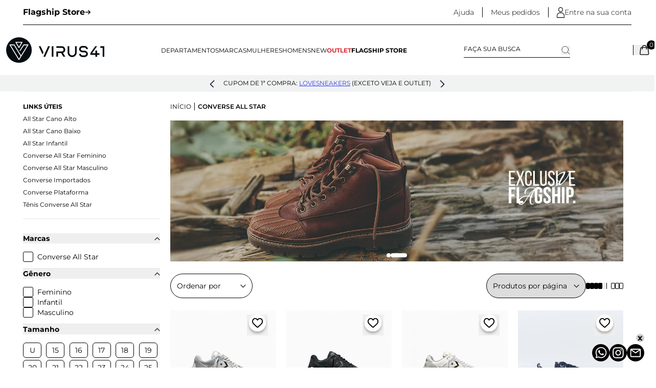

--- FILE ---
content_type: text/css; charset=utf-8
request_url: https://lojavirus.fbitsstatic.net/sf/bundle/?type=css&paths=output,swiper&theme=maincopy&v=202601231556
body_size: 21586
content:
*,::before,::after{--tw-border-spacing-x:0;--tw-border-spacing-y:0;--tw-translate-x:0;--tw-translate-y:0;--tw-rotate:0;--tw-skew-x:0;--tw-skew-y:0;--tw-scale-x:1;--tw-scale-y:1;--tw-pan-x:;--tw-pan-y:;--tw-pinch-zoom:;--tw-scroll-snap-strictness:proximity;--tw-gradient-from-position:;--tw-gradient-via-position:;--tw-gradient-to-position:;--tw-ordinal:;--tw-slashed-zero:;--tw-numeric-figure:;--tw-numeric-spacing:;--tw-numeric-fraction:;--tw-ring-inset:;--tw-ring-offset-width:0px;--tw-ring-offset-color:#fff;--tw-ring-color:rgb(59 130 246/.5);--tw-ring-offset-shadow:0 0 #0000;--tw-ring-shadow:0 0 #0000;--tw-shadow:0 0 #0000;--tw-shadow-colored:0 0 #0000;--tw-blur:;--tw-brightness:;--tw-contrast:;--tw-grayscale:;--tw-hue-rotate:;--tw-invert:;--tw-saturate:;--tw-sepia:;--tw-drop-shadow:;--tw-backdrop-blur:;--tw-backdrop-brightness:;--tw-backdrop-contrast:;--tw-backdrop-grayscale:;--tw-backdrop-hue-rotate:;--tw-backdrop-invert:;--tw-backdrop-opacity:;--tw-backdrop-saturate:;--tw-backdrop-sepia:;--tw-contain-size:;--tw-contain-layout:;--tw-contain-paint:;--tw-contain-style:}::backdrop{--tw-border-spacing-x:0;--tw-border-spacing-y:0;--tw-translate-x:0;--tw-translate-y:0;--tw-rotate:0;--tw-skew-x:0;--tw-skew-y:0;--tw-scale-x:1;--tw-scale-y:1;--tw-pan-x:;--tw-pan-y:;--tw-pinch-zoom:;--tw-scroll-snap-strictness:proximity;--tw-gradient-from-position:;--tw-gradient-via-position:;--tw-gradient-to-position:;--tw-ordinal:;--tw-slashed-zero:;--tw-numeric-figure:;--tw-numeric-spacing:;--tw-numeric-fraction:;--tw-ring-inset:;--tw-ring-offset-width:0px;--tw-ring-offset-color:#fff;--tw-ring-color:rgb(59 130 246/.5);--tw-ring-offset-shadow:0 0 #0000;--tw-ring-shadow:0 0 #0000;--tw-shadow:0 0 #0000;--tw-shadow-colored:0 0 #0000;--tw-blur:;--tw-brightness:;--tw-contrast:;--tw-grayscale:;--tw-hue-rotate:;--tw-invert:;--tw-saturate:;--tw-sepia:;--tw-drop-shadow:;--tw-backdrop-blur:;--tw-backdrop-brightness:;--tw-backdrop-contrast:;--tw-backdrop-grayscale:;--tw-backdrop-hue-rotate:;--tw-backdrop-invert:;--tw-backdrop-opacity:;--tw-backdrop-saturate:;--tw-backdrop-sepia:;--tw-contain-size:;--tw-contain-layout:;--tw-contain-paint:;--tw-contain-style:}*,::before,::after{box-sizing:border-box;border-width:0;border-style:solid;border-color:#e5e7eb}::before,::after{--tw-content:''}html,:host{line-height:1.5;-webkit-text-size-adjust:100%;-moz-tab-size:4;-o-tab-size:4;tab-size:4;font-family:Montserrat,sans-serif;font-feature-settings:normal;font-variation-settings:normal;-webkit-tap-highlight-color:transparent}body{margin:0;line-height:inherit}hr{height:0;color:inherit;border-top-width:1px}abbr:where([title]){-webkit-text-decoration:underline dotted;text-decoration:underline dotted}h1,h2,h3,h4,h5,h6{font-size:inherit;font-weight:inherit}a{color:inherit;text-decoration:inherit}b,strong{font-weight:bolder}code,kbd,samp,pre{font-family:ui-monospace,SFMono-Regular,Menlo,Monaco,Consolas,"Liberation Mono","Courier New",monospace;font-feature-settings:normal;font-variation-settings:normal;font-size:1em}small{font-size:80%}sub,sup{font-size:75%;line-height:0;position:relative;vertical-align:baseline}sub{bottom:-.25em}sup{top:-.5em}table{text-indent:0;border-color:inherit;border-collapse:collapse}button,input,optgroup,select,textarea{font-family:inherit;font-feature-settings:inherit;font-variation-settings:inherit;font-size:100%;font-weight:inherit;line-height:inherit;letter-spacing:inherit;color:inherit;margin:0;padding:0}button,select{text-transform:none}button,input:where([type='button']),input:where([type='reset']),input:where([type='submit']){-webkit-appearance:button;background-color:transparent;background-image:none}:-moz-focusring{outline:auto}:-moz-ui-invalid{box-shadow:none}progress{vertical-align:baseline}::-webkit-inner-spin-button,::-webkit-outer-spin-button{height:auto}[type='search']{-webkit-appearance:textfield;outline-offset:-2px}::-webkit-search-decoration{-webkit-appearance:none}::-webkit-file-upload-button{-webkit-appearance:button;font:inherit}summary{display:list-item}blockquote,dl,dd,h1,h2,h3,h4,h5,h6,hr,figure,p,pre{margin:0}fieldset{margin:0;padding:0}legend{padding:0}ol,ul,menu{list-style:none;margin:0;padding:0}dialog{padding:0}textarea{resize:vertical}input::-moz-placeholder,textarea::-moz-placeholder{opacity:1;color:#9ca3af}input::placeholder,textarea::placeholder{opacity:1;color:#9ca3af}button,[role="button"]{cursor:pointer}:disabled{cursor:default}img,svg,video,canvas,audio,iframe,embed,object{display:block;vertical-align:middle}img,video{max-width:100%;height:auto}[hidden]:where(:not([hidden="until-found"])){display:none}*{scrollbar-color:initial;scrollbar-width:initial}.\!container{width:100%!important}.container{width:100%}@media(min-width:640px){.\!container{max-width:640px!important}.container{max-width:640px}}@media(min-width:768px){.\!container{max-width:768px!important}.container{max-width:768px}}@media(min-width:1024px){.\!container{max-width:1024px!important}.container{max-width:1024px}}@media(min-width:1280px){.\!container{max-width:1280px!important}.container{max-width:1280px}}@media(min-width:1536px){.\!container{max-width:1536px!important}.container{max-width:1536px}}.container-custom{width:100%;max-width:1920px;padding-left:10px;padding-right:10px;margin:0 auto}@media(min-width:1024px){.container-custom{padding-left:45px;padding-right:45px}}.sr-only{position:absolute;width:1px;height:1px;padding:0;margin:-1px;overflow:hidden;clip:rect(0,0,0,0);white-space:nowrap;border-width:0}.pointer-events-none{pointer-events:none}.pointer-events-auto{pointer-events:auto}.visible{visibility:visible}.invisible{visibility:hidden}.static{position:static}.fixed{position:fixed}.absolute{position:absolute}.relative{position:relative}.sticky{position:sticky}.inset-0{inset:0}.-bottom-10{bottom:-2.5rem}.-bottom-6{bottom:-1.5rem}.-left-0{left:-0}.-left-3{left:-.75rem}.-left-5{left:-1.25rem}.-left-\[100px\]{left:-100px}.-left-\[140px\]{left:-140px}.-left-\[156px\]{left:-156px}.-left-\[30px\]{left:-30px}.-left-\[60px\]{left:-60px}.-right-0{right:-0}.-right-3{right:-.75rem}.-right-5{right:-1.25rem}.-right-\[100\%\]{right:-100%}.-right-\[13px\]{right:-13px}.-right-\[30px\]{right:-30px}.-top-10{top:-2.5rem}.-top-12{top:-3rem}.-top-16{top:-4rem}.-top-24{top:-6rem}.-top-3{top:-.75rem}.-top-5{top:-1.25rem}.-top-\[40px\]{top:-40px}.-top-\[9px\]{top:-9px}.bottom-0{bottom:0}.bottom-3{bottom:.75rem}.bottom-4{bottom:1rem}.bottom-5{bottom:1.25rem}.left-0{left:0}.left-1{left:.25rem}.left-3{left:.75rem}.left-\[1px\]{left:1px}.left-auto{left:auto}.right-0{right:0}.right-1{right:.25rem}.right-16{right:4rem}.right-2{right:.5rem}.right-3{right:.75rem}.right-4{right:1rem}.right-5{right:1.25rem}.right-\[10\%\]{right:10%}.right-\[13px\]{right:13px}.top-0{top:0}.top-1{top:.25rem}.top-1\/2{top:50%}.top-10{top:2.5rem}.top-2{top:.5rem}.top-4{top:1rem}.top-5{top:1.25rem}.top-\[119px\]{top:119px}.top-\[121px\]{top:121px}.top-\[129px\]{top:129px}.top-\[160px\]{top:160px}.top-\[1px\]{top:1px}.top-\[21px\]{top:21px}.top-\[2px\]{top:2px}.top-\[40\%\]{top:40%}.top-\[50px\]{top:50px}.z-10{z-index:10}.z-20{z-index:20}.z-30{z-index:30}.z-40{z-index:40}.z-50{z-index:50}.z-\[10\]{z-index:10}.z-\[11\]{z-index:11}.z-\[12\]{z-index:12}.z-\[1\]{z-index:1}.z-\[2\]{z-index:2}.z-\[998\]{z-index:998}.z-\[999\]{z-index:999}.z-\[9\]{z-index:9}.-order-1{order:-1}.-order-10{order:-10}.-order-11{order:-11}.-order-2{order:-2}.-order-3{order:-3}.-order-4{order:-4}.-order-5{order:-5}.-order-6{order:-6}.-order-7{order:-7}.-order-8{order:-8}.-order-9{order:-9}.order-1{order:1}.order-2{order:2}.m-1{margin:.25rem}.m-2{margin:.5rem}.m-auto{margin:auto}.mx-2{margin-left:.5rem;margin-right:.5rem}.mx-4{margin-left:1rem;margin-right:1rem}.mx-auto{margin-left:auto;margin-right:auto}.my-2{margin-top:.5rem;margin-bottom:.5rem}.my-3{margin-top:.75rem;margin-bottom:.75rem}.my-4{margin-top:1rem;margin-bottom:1rem}.my-5{margin-top:1.25rem;margin-bottom:1.25rem}.my-6{margin-top:1.5rem;margin-bottom:1.5rem}.my-8{margin-top:2rem;margin-bottom:2rem}.mb-1{margin-bottom:.25rem}.mb-10{margin-bottom:2.5rem}.mb-12{margin-bottom:3rem}.mb-16{margin-bottom:4rem}.mb-2{margin-bottom:.5rem}.mb-3{margin-bottom:.75rem}.mb-4{margin-bottom:1rem}.mb-5{margin-bottom:1.25rem}.mb-7{margin-bottom:1.75rem}.mb-8{margin-bottom:2rem}.mb-\[9px\]{margin-bottom:9px}.ml-1{margin-left:.25rem}.ml-2{margin-left:.5rem}.ml-3{margin-left:.75rem}.ml-4{margin-left:1rem}.ml-5{margin-left:1.25rem}.mr-1{margin-right:.25rem}.mr-2{margin-right:.5rem}.mr-20{margin-right:5rem}.mr-3{margin-right:.75rem}.mr-4{margin-right:1rem}.mr-5{margin-right:1.25rem}.mr-8{margin-right:2rem}.mt-1{margin-top:.25rem}.mt-10{margin-top:2.5rem}.mt-11{margin-top:2.75rem}.mt-12{margin-top:3rem}.mt-14{margin-top:3.5rem}.mt-16{margin-top:4rem}.mt-2{margin-top:.5rem}.mt-3{margin-top:.75rem}.mt-4{margin-top:1rem}.mt-5{margin-top:1.25rem}.mt-6{margin-top:1.5rem}.mt-7{margin-top:1.75rem}.mt-8{margin-top:2rem}.box-content{box-sizing:content-box}.line-clamp-2{overflow:hidden;display:-webkit-box;-webkit-box-orient:vertical;-webkit-line-clamp:2}.line-clamp-3{overflow:hidden;display:-webkit-box;-webkit-box-orient:vertical;-webkit-line-clamp:3}.block{display:block}.inline-block{display:inline-block}.inline{display:inline}.flex{display:flex}.inline-flex{display:inline-flex}.table{display:table}.grid{display:grid}.contents{display:contents}.hidden{display:none}.h-0\.5{height:.125rem}.h-1{height:.25rem}.h-1\.5{height:.375rem}.h-10{height:2.5rem}.h-11{height:2.75rem}.h-12{height:3rem}.h-14{height:3.5rem}.h-2{height:.5rem}.h-3{height:.75rem}.h-4{height:1rem}.h-5{height:1.25rem}.h-6{height:1.5rem}.h-64{height:16rem}.h-7{height:1.75rem}.h-8{height:2rem}.h-\[10px\]{height:10px}.h-\[120px\]{height:120px}.h-\[14px\]{height:14px}.h-\[150px\]{height:150px}.h-\[200px\]{height:200px}.h-\[33px\]{height:33px}.h-\[34px\]{height:34px}.h-\[36px\]{height:36px}.h-\[420px\]{height:420px}.h-\[48px\]{height:48px}.h-\[60px\]{height:60px}.h-\[74px\]{height:74px}.h-\[80vh\]{height:80vh}.h-\[85px\]{height:85px}.h-\[88px\]{height:88px}.h-\[90\%\]{height:90%}.h-auto{height:auto}.h-dvh{height:100dvh}.h-fit{height:-moz-fit-content;height:fit-content}.h-full{height:100%}.h-screen{height:100vh}.max-h-0{max-height:0}.max-h-32{max-height:8rem}.max-h-\[150px\]{max-height:150px}.max-h-\[300px\]{max-height:300px}.max-h-\[350px\]{max-height:350px}.max-h-\[400px\]{max-height:400px}.max-h-\[80px\]{max-height:80px}.min-h-\[18px\]{min-height:18px}.min-h-\[390px\]{min-height:390px}.min-h-\[530px\]{min-height:530px}.min-h-full{min-height:100%}.w-0{width:0}.w-1\/2{width:50%}.w-1\/3{width:33.333333%}.w-1\/5{width:20%}.w-10{width:2.5rem}.w-10\/12{width:83.333333%}.w-2{width:.5rem}.w-2\/3{width:66.666667%}.w-20{width:5rem}.w-24{width:6rem}.w-28{width:7rem}.w-3{width:.75rem}.w-32{width:8rem}.w-4{width:1rem}.w-40{width:10rem}.w-48{width:12rem}.w-5{width:1.25rem}.w-52{width:13rem}.w-6{width:1.5rem}.w-64{width:16rem}.w-7{width:1.75rem}.w-8{width:2rem}.w-\[100px\]{width:100px}.w-\[1330px\]{width:1330px}.w-\[14px\]{width:14px}.w-\[15\%\]{width:15%}.w-\[170px\]{width:170px}.w-\[180px\]{width:180px}.w-\[19px\]{width:19px}.w-\[203px\]{width:203px}.w-\[222px\]{width:222px}.w-\[22px\]{width:22px}.w-\[25px\]{width:25px}.w-\[294px\]{width:294px}.w-\[300px\]{width:300px}.w-\[315px\]{width:315px}.w-\[320px\]{width:320px}.w-\[34px\]{width:34px}.w-\[350px\]{width:350px}.w-\[36px\]{width:36px}.w-\[3rem\]{width:3rem}.w-\[400px\]{width:400px}.w-\[74px\]{width:74px}.w-\[85\%\]{width:85%}.w-\[85px\]{width:85px}.w-\[90\%\]{width:90%}.w-\[900px\]{width:900px}.w-\[94\%\]{width:94%}.w-\[inherit\]{width:inherit}.w-auto{width:auto}.w-fit{width:-moz-fit-content;width:fit-content}.w-full{width:100%}.min-w-\[18px\]{min-width:18px}.min-w-\[60px\]{min-width:60px}.min-w-\[75px\]{min-width:75px}.max-w-2xl{max-width:42rem}.max-w-\[100px\]{max-width:100px}.max-w-\[120px\]{max-width:120px}.max-w-\[1300px\]{max-width:1300px}.max-w-\[1400px\]{max-width:1400px}.max-w-\[1600px\]{max-width:1600px}.max-w-\[200px\]{max-width:200px}.max-w-\[265px\]{max-width:265px}.max-w-\[300px\]{max-width:300px}.max-w-\[340px\]{max-width:340px}.max-w-\[341px\]{max-width:341px}.max-w-\[34px\]{max-width:34px}.max-w-\[450px\]{max-width:450px}.max-w-\[460px\]{max-width:460px}.max-w-\[50\%\]{max-width:50%}.max-w-\[500px\]{max-width:500px}.max-w-\[520px\]{max-width:520px}.max-w-\[560px\]{max-width:560px}.max-w-\[80px\]{max-width:80px}.max-w-\[90\%\]{max-width:90%}.max-w-\[900px\]{max-width:900px}.max-w-full{max-width:100%}.max-w-sm{max-width:24rem}.flex-1{flex:1 1 0%}.flex-shrink-0{flex-shrink:0}.origin-top-right{transform-origin:top right}.-translate-x-full{--tw-translate-x:-100%;transform:translate(var(--tw-translate-x),var(--tw-translate-y)) rotate(var(--tw-rotate)) skewX(var(--tw-skew-x)) skewY(var(--tw-skew-y)) scaleX(var(--tw-scale-x)) scaleY(var(--tw-scale-y))}.translate-y-0{--tw-translate-y:0px;transform:translate(var(--tw-translate-x),var(--tw-translate-y)) rotate(var(--tw-rotate)) skewX(var(--tw-skew-x)) skewY(var(--tw-skew-y)) scaleX(var(--tw-scale-x)) scaleY(var(--tw-scale-y))}.translate-y-2{--tw-translate-y:.5rem;transform:translate(var(--tw-translate-x),var(--tw-translate-y)) rotate(var(--tw-rotate)) skewX(var(--tw-skew-x)) skewY(var(--tw-skew-y)) scaleX(var(--tw-scale-x)) scaleY(var(--tw-scale-y))}.rotate-180{--tw-rotate:180deg;transform:translate(var(--tw-translate-x),var(--tw-translate-y)) rotate(var(--tw-rotate)) skewX(var(--tw-skew-x)) skewY(var(--tw-skew-y)) scaleX(var(--tw-scale-x)) scaleY(var(--tw-scale-y))}.transform{transform:translate(var(--tw-translate-x),var(--tw-translate-y)) rotate(var(--tw-rotate)) skewX(var(--tw-skew-x)) skewY(var(--tw-skew-y)) scaleX(var(--tw-scale-x)) scaleY(var(--tw-scale-y))}.cursor-pointer{cursor:pointer}.select-none{-webkit-user-select:none;-moz-user-select:none;user-select:none}.resize{resize:both}.appearance-none{-webkit-appearance:none;-moz-appearance:none;appearance:none}.grid-cols-1{grid-template-columns:repeat(1,minmax(0,1fr))}.grid-cols-2{grid-template-columns:repeat(2,minmax(0,1fr))}.grid-cols-3{grid-template-columns:repeat(3,minmax(0,1fr))}.grid-cols-6{grid-template-columns:repeat(6,minmax(0,1fr))}.flex-row{flex-direction:row}.flex-col{flex-direction:column}.flex-wrap{flex-wrap:wrap}.items-start{align-items:flex-start}.items-end{align-items:flex-end}.items-center{align-items:center}.items-baseline{align-items:baseline}.items-stretch{align-items:stretch}.justify-start{justify-content:flex-start}.justify-end{justify-content:flex-end}.justify-center{justify-content:center}.justify-between{justify-content:space-between}.justify-evenly{justify-content:space-evenly}.gap-1{gap:.25rem}.gap-10{gap:2.5rem}.gap-2{gap:.5rem}.gap-3{gap:.75rem}.gap-4{gap:1rem}.gap-5{gap:1.25rem}.gap-6{gap:1.5rem}.gap-7{gap:1.75rem}.gap-\[2px\]{gap:2px}.gap-x-2{-moz-column-gap:.5rem;column-gap:.5rem}.gap-y-10{row-gap:2.5rem}.gap-y-4{row-gap:1rem}.gap-y-6{row-gap:1.5rem}.space-x-3>:not([hidden])~:not([hidden]){--tw-space-x-reverse:0;margin-right:calc(.75rem*var(--tw-space-x-reverse));margin-left:calc(.75rem*calc(1 - var(--tw-space-x-reverse)))}.space-y-2>:not([hidden])~:not([hidden]){--tw-space-y-reverse:0;margin-top:calc(.5rem*calc(1 - var(--tw-space-y-reverse)));margin-bottom:calc(.5rem*var(--tw-space-y-reverse))}.space-y-3>:not([hidden])~:not([hidden]){--tw-space-y-reverse:0;margin-top:calc(.75rem*calc(1 - var(--tw-space-y-reverse)));margin-bottom:calc(.75rem*var(--tw-space-y-reverse))}.space-y-4>:not([hidden])~:not([hidden]){--tw-space-y-reverse:0;margin-top:calc(1rem*calc(1 - var(--tw-space-y-reverse)));margin-bottom:calc(1rem*var(--tw-space-y-reverse))}.space-y-6>:not([hidden])~:not([hidden]){--tw-space-y-reverse:0;margin-top:calc(1.5rem*calc(1 - var(--tw-space-y-reverse)));margin-bottom:calc(1.5rem*var(--tw-space-y-reverse))}.overflow-auto{overflow:auto}.overflow-hidden{overflow:hidden}.overflow-y-auto{overflow-y:auto}.rounded{border-radius:.25rem}.rounded-\[26px\]{border-radius:26px}.rounded-\[3px\]{border-radius:3px}.rounded-full{border-radius:9999px}.rounded-lg{border-radius:.5rem}.rounded-md{border-radius:.375rem}.rounded-none{border-radius:0}.rounded-sm{border-radius:.125rem}.rounded-xl{border-radius:.75rem}.rounded-b-xl{border-bottom-right-radius:.75rem;border-bottom-left-radius:.75rem}.rounded-t-lg{border-top-left-radius:.5rem;border-top-right-radius:.5rem}.rounded-t-xl{border-top-left-radius:.75rem;border-top-right-radius:.75rem}.rounded-bl-\[5px\]{border-bottom-left-radius:5px}.rounded-tl-\[5px\]{border-top-left-radius:5px}.border{border-width:1px}.border-2{border-width:2px}.border-b{border-bottom-width:1px}.border-l{border-left-width:1px}.border-r{border-right-width:1px}.border-t{border-top-width:1px}.border-solid{border-style:solid}.border-none{border-style:none}.border-\[\#5CAD7D\]{--tw-border-opacity:1;border-color:rgb(92 173 125/var(--tw-border-opacity,1))}.border-\[\#D5D5D5\]{--tw-border-opacity:1;border-color:rgb(213 213 213/var(--tw-border-opacity,1))}.border-\[\#dedede\]{--tw-border-opacity:1;border-color:rgb(222 222 222/var(--tw-border-opacity,1))}.border-\[\#f3f3f3\]{--tw-border-opacity:1;border-color:rgb(243 243 243/var(--tw-border-opacity,1))}.border-black{--tw-border-opacity:1;border-color:rgb(0 0 0/var(--tw-border-opacity,1))}.border-gray-100{--tw-border-opacity:1;border-color:rgb(243 244 246/var(--tw-border-opacity,1))}.border-gray-200{--tw-border-opacity:1;border-color:rgb(229 231 235/var(--tw-border-opacity,1))}.border-gray-300{--tw-border-opacity:1;border-color:rgb(209 213 219/var(--tw-border-opacity,1))}.border-gray-500{--tw-border-opacity:1;border-color:rgb(107 114 128/var(--tw-border-opacity,1))}.border-green-200{--tw-border-opacity:1;border-color:rgb(187 247 208/var(--tw-border-opacity,1))}.border-white{--tw-border-opacity:1;border-color:rgb(255 255 255/var(--tw-border-opacity,1))}.bg-\[\#\#ffc5c5\]{background-color:##ffc5c5}.bg-\[\#00000054\]{background-color:#00000054}.bg-\[\#4AA138\]{--tw-bg-opacity:1;background-color:rgb(74 161 56/var(--tw-bg-opacity,1))}.bg-\[\#909090\]{--tw-bg-opacity:1;background-color:rgb(144 144 144/var(--tw-bg-opacity,1))}.bg-\[\#C93E40\]{--tw-bg-opacity:1;background-color:rgb(201 62 64/var(--tw-bg-opacity,1))}.bg-\[\#E24B4B\]{--tw-bg-opacity:1;background-color:rgb(226 75 75/var(--tw-bg-opacity,1))}.bg-\[\#E5E5E5\]{--tw-bg-opacity:1;background-color:rgb(229 229 229/var(--tw-bg-opacity,1))}.bg-\[\#EAEAEA\]{--tw-bg-opacity:1;background-color:rgb(234 234 234/var(--tw-bg-opacity,1))}.bg-\[\#F4F05B\]{--tw-bg-opacity:1;background-color:rgb(244 240 91/var(--tw-bg-opacity,1))}.bg-\[\#bfc1c0\]{--tw-bg-opacity:1;background-color:rgb(191 193 192/var(--tw-bg-opacity,1))}.bg-\[\#ccc\]{--tw-bg-opacity:1;background-color:rgb(204 204 204/var(--tw-bg-opacity,1))}.bg-\[\#ce8989\]{--tw-bg-opacity:1;background-color:rgb(206 137 137/var(--tw-bg-opacity,1))}.bg-\[\#dedede\]{--tw-bg-opacity:1;background-color:rgb(222 222 222/var(--tw-bg-opacity,1))}.bg-\[\#f1f2f2\]{--tw-bg-opacity:1;background-color:rgb(241 242 242/var(--tw-bg-opacity,1))}.bg-\[\#f6f6f6\]{--tw-bg-opacity:1;background-color:rgb(246 246 246/var(--tw-bg-opacity,1))}.bg-\[\#ffc5c5\]{--tw-bg-opacity:1;background-color:rgb(255 197 197/var(--tw-bg-opacity,1))}.bg-black{--tw-bg-opacity:1;background-color:rgb(0 0 0/var(--tw-bg-opacity,1))}.bg-black\/50{background-color:rgb(0 0 0/.5)}.bg-black\/80{background-color:rgb(0 0 0/.8)}.bg-gray-700{--tw-bg-opacity:1;background-color:rgb(55 65 81/var(--tw-bg-opacity,1))}.bg-green-50{--tw-bg-opacity:1;background-color:rgb(240 253 244/var(--tw-bg-opacity,1))}.bg-inherit{background-color:inherit}.bg-transparent{background-color:transparent}.bg-white{--tw-bg-opacity:1;background-color:rgb(255 255 255/var(--tw-bg-opacity,1))}.bg-opacity-50{--tw-bg-opacity:.5}.bg-opacity-75{--tw-bg-opacity:.75}.bg-banner{background-image:linear-gradient(90deg,rgba(0,0,0,.46) 0%,rgba(0,0,0,0) 100%)}.bg-custom-svg{background-image:url("data:image/svg+xml,%3Csvg width='16' height='10' viewBox='0 0 16 10' fill='none' xmlns='http://www.w3.org/2000/svg'%3E%3Cpath d='M15 1.5L8 8.5L1 1.5' stroke='black' stroke-width='1.5' stroke-linecap='round' stroke-linejoin='round'/%3E%3C/svg%3E%0A")}.bg-100-percent{background-size:100% 100%}.bg-\[length\:39\%\]{background-size:39%}.bg-no-repeat{background-repeat:no-repeat}.fill-black{fill:#000}.stroke-white{stroke:#fff}.object-contain{-o-object-fit:contain;object-fit:contain}.object-cover{-o-object-fit:cover;object-fit:cover}.p-0{padding:0}.p-1{padding:.25rem}.p-2{padding:.5rem}.p-3{padding:.75rem}.p-4{padding:1rem}.p-5{padding:1.25rem}.p-6{padding:1.5rem}.p-8{padding:2rem}.p-\[2px\]{padding:2px}.px-1{padding-left:.25rem;padding-right:.25rem}.px-2{padding-left:.5rem;padding-right:.5rem}.px-3{padding-left:.75rem;padding-right:.75rem}.px-4{padding-left:1rem;padding-right:1rem}.px-5{padding-left:1.25rem;padding-right:1.25rem}.px-6{padding-left:1.5rem;padding-right:1.5rem}.px-\[5px\]{padding-left:5px;padding-right:5px}.px-\[6px\]{padding-left:6px;padding-right:6px}.py-1{padding-top:.25rem;padding-bottom:.25rem}.py-10{padding-top:2.5rem;padding-bottom:2.5rem}.py-12{padding-top:3rem;padding-bottom:3rem}.py-2{padding-top:.5rem;padding-bottom:.5rem}.py-3{padding-top:.75rem;padding-bottom:.75rem}.py-4{padding-top:1rem;padding-bottom:1rem}.py-6{padding-top:1.5rem;padding-bottom:1.5rem}.py-8{padding-top:2rem;padding-bottom:2rem}.py-\[10px\]{padding-top:10px;padding-bottom:10px}.py-\[2px\]{padding-top:2px;padding-bottom:2px}.pb-1{padding-bottom:.25rem}.pb-10{padding-bottom:2.5rem}.pb-16{padding-bottom:4rem}.pb-2{padding-bottom:.5rem}.pb-20{padding-bottom:5rem}.pb-3{padding-bottom:.75rem}.pb-4{padding-bottom:1rem}.pb-5{padding-bottom:1.25rem}.pb-\[10px\]{padding-bottom:10px}.pb-\[12px\]{padding-bottom:12px}.pb-\[6px\]{padding-bottom:6px}.pl-2{padding-left:.5rem}.pl-4{padding-left:1rem}.pl-5{padding-left:1.25rem}.pl-\[10px\]{padding-left:10px}.pl-\[27px\]{padding-left:27px}.pr-2{padding-right:.5rem}.pr-4{padding-right:1rem}.pr-5{padding-right:1.25rem}.pr-\[10px\]{padding-right:10px}.pr-\[22px\]{padding-right:22px}.pr-\[36px\]{padding-right:36px}.pt-0\.5{padding-top:.125rem}.pt-3{padding-top:.75rem}.pt-4{padding-top:1rem}.pt-5{padding-top:1.25rem}.pt-6{padding-top:1.5rem}.pt-8{padding-top:2rem}.pt-\[10px\]{padding-top:10px}.pt-\[110px\]{padding-top:110px}.pt-\[11px\]{padding-top:11px}.pt-\[2px\]{padding-top:2px}.text-left{text-align:left}.text-center{text-align:center}.text-justify{text-align:justify}.text-2xl{font-size:1.5rem;line-height:2rem}.text-3xl{font-size:1.875rem;line-height:2.25rem}.text-4xl{font-size:2.25rem;line-height:2.5rem}.text-\[10px\]{font-size:10px}.text-\[11px\]{font-size:11px}.text-\[13px\]{font-size:13px}.text-\[15px\]{font-size:15px}.text-base{font-size:1rem;line-height:1.5rem}.text-lg{font-size:1.125rem;line-height:1.75rem}.text-sm{font-size:.875rem;line-height:1.25rem}.text-xl{font-size:1.25rem;line-height:1.75rem}.text-xs{font-size:.75rem;line-height:1rem}.font-\[22px\]{font-weight:22px}.font-bold{font-weight:700}.font-light{font-weight:300}.font-medium{font-weight:500}.font-normal{font-weight:400}.font-semibold{font-weight:600}.uppercase{text-transform:uppercase}.leading-5{line-height:1.25rem}.leading-none{line-height:1}.leading-tight{line-height:1.25}.text-\[\#1E1E1E\]{--tw-text-opacity:1;color:rgb(30 30 30/var(--tw-text-opacity,1))}.text-\[\#363EE8\]{--tw-text-opacity:1;color:rgb(54 62 232/var(--tw-text-opacity,1))}.text-\[\#4c4c4c\]{--tw-text-opacity:1;color:rgb(76 76 76/var(--tw-text-opacity,1))}.text-\[\#5CAD7D\]{--tw-text-opacity:1;color:rgb(92 173 125/var(--tw-text-opacity,1))}.text-\[\#888\]{--tw-text-opacity:1;color:rgb(136 136 136/var(--tw-text-opacity,1))}.text-\[\#919191\]{--tw-text-opacity:1;color:rgb(145 145 145/var(--tw-text-opacity,1))}.text-\[\#C23256\]{--tw-text-opacity:1;color:rgb(194 50 86/var(--tw-text-opacity,1))}.text-\[\#b0b0b0\]{--tw-text-opacity:1;color:rgb(176 176 176/var(--tw-text-opacity,1))}.text-\[\#c23256\]{--tw-text-opacity:1;color:rgb(194 50 86/var(--tw-text-opacity,1))}.text-\[\#db2f38\]{--tw-text-opacity:1;color:rgb(219 47 56/var(--tw-text-opacity,1))}.text-black{--tw-text-opacity:1;color:rgb(0 0 0/var(--tw-text-opacity,1))}.text-gray-600{--tw-text-opacity:1;color:rgb(75 85 99/var(--tw-text-opacity,1))}.text-green-500{--tw-text-opacity:1;color:rgb(34 197 94/var(--tw-text-opacity,1))}.text-green-600{--tw-text-opacity:1;color:rgb(22 163 74/var(--tw-text-opacity,1))}.text-green-800{--tw-text-opacity:1;color:rgb(22 101 52/var(--tw-text-opacity,1))}.text-red-400{--tw-text-opacity:1;color:rgb(248 113 113/var(--tw-text-opacity,1))}.text-red-600{--tw-text-opacity:1;color:rgb(220 38 38/var(--tw-text-opacity,1))}.text-white{--tw-text-opacity:1;color:rgb(255 255 255/var(--tw-text-opacity,1))}.underline{text-decoration-line:underline}.line-through{text-decoration-line:line-through}.opacity-0{opacity:0}.opacity-100{opacity:1}.opacity-40{opacity:.4}.opacity-50{opacity:.5}.shadow{--tw-shadow:0 1px 3px 0 rgb(0 0 0/.1),0 1px 2px -1px rgb(0 0 0/.1);--tw-shadow-colored:0 1px 3px 0 var(--tw-shadow-color),0 1px 2px -1px var(--tw-shadow-color);box-shadow:var(--tw-ring-offset-shadow,0 0 #0000),var(--tw-ring-shadow,0 0 #0000),var(--tw-shadow)}.shadow-2xl{--tw-shadow:0 25px 50px -12px rgb(0 0 0/.25);--tw-shadow-colored:0 25px 50px -12px var(--tw-shadow-color);box-shadow:var(--tw-ring-offset-shadow,0 0 #0000),var(--tw-ring-shadow,0 0 #0000),var(--tw-shadow)}.shadow-custom{--tw-shadow:0px 4px 13px 0px rgba(0,0,0,.25);--tw-shadow-colored:0px 4px 13px 0px var(--tw-shadow-color);box-shadow:var(--tw-ring-offset-shadow,0 0 #0000),var(--tw-ring-shadow,0 0 #0000),var(--tw-shadow)}.shadow-header{--tw-shadow:0px 4px 4px 0px rgba(0,0,0,.25);--tw-shadow-colored:0px 4px 4px 0px var(--tw-shadow-color);box-shadow:var(--tw-ring-offset-shadow,0 0 #0000),var(--tw-ring-shadow,0 0 #0000),var(--tw-shadow)}.shadow-lg{--tw-shadow:0 10px 15px -3px rgb(0 0 0/.1),0 4px 6px -4px rgb(0 0 0/.1);--tw-shadow-colored:0 10px 15px -3px var(--tw-shadow-color),0 4px 6px -4px var(--tw-shadow-color);box-shadow:var(--tw-ring-offset-shadow,0 0 #0000),var(--tw-ring-shadow,0 0 #0000),var(--tw-shadow)}.shadow-md{--tw-shadow:0 4px 6px -1px rgb(0 0 0/.1),0 2px 4px -2px rgb(0 0 0/.1);--tw-shadow-colored:0 4px 6px -1px var(--tw-shadow-color),0 2px 4px -2px var(--tw-shadow-color);box-shadow:var(--tw-ring-offset-shadow,0 0 #0000),var(--tw-ring-shadow,0 0 #0000),var(--tw-shadow)}.shadow-none{--tw-shadow:0 0 #0000;--tw-shadow-colored:0 0 #0000;box-shadow:var(--tw-ring-offset-shadow,0 0 #0000),var(--tw-ring-shadow,0 0 #0000),var(--tw-shadow)}.shadow-sm{--tw-shadow:0 1px 2px 0 rgb(0 0 0/.05);--tw-shadow-colored:0 1px 2px 0 var(--tw-shadow-color);box-shadow:var(--tw-ring-offset-shadow,0 0 #0000),var(--tw-ring-shadow,0 0 #0000),var(--tw-shadow)}.shadow-xl{--tw-shadow:0 20px 25px -5px rgb(0 0 0/.1),0 8px 10px -6px rgb(0 0 0/.1);--tw-shadow-colored:0 20px 25px -5px var(--tw-shadow-color),0 8px 10px -6px var(--tw-shadow-color);box-shadow:var(--tw-ring-offset-shadow,0 0 #0000),var(--tw-ring-shadow,0 0 #0000),var(--tw-shadow)}.outline-none{outline:2px solid transparent;outline-offset:2px}.ring-1{--tw-ring-offset-shadow:var(--tw-ring-inset) 0 0 0 var(--tw-ring-offset-width) var(--tw-ring-offset-color);--tw-ring-shadow:var(--tw-ring-inset) 0 0 0 calc(1px + var(--tw-ring-offset-width)) var(--tw-ring-color);box-shadow:var(--tw-ring-offset-shadow),var(--tw-ring-shadow),var(--tw-shadow,0 0 #0000)}.ring-2{--tw-ring-offset-shadow:var(--tw-ring-inset) 0 0 0 var(--tw-ring-offset-width) var(--tw-ring-offset-color);--tw-ring-shadow:var(--tw-ring-inset) 0 0 0 calc(2px + var(--tw-ring-offset-width)) var(--tw-ring-color);box-shadow:var(--tw-ring-offset-shadow),var(--tw-ring-shadow),var(--tw-shadow,0 0 #0000)}.ring-black{--tw-ring-opacity:1;--tw-ring-color:rgb(0 0 0/var(--tw-ring-opacity,1))}.ring-opacity-5{--tw-ring-opacity:.05}.blur{--tw-blur:blur(8px);filter:var(--tw-blur) var(--tw-brightness) var(--tw-contrast) var(--tw-grayscale) var(--tw-hue-rotate) var(--tw-invert) var(--tw-saturate) var(--tw-sepia) var(--tw-drop-shadow)}.invert{--tw-invert:invert(100%);filter:var(--tw-blur) var(--tw-brightness) var(--tw-contrast) var(--tw-grayscale) var(--tw-hue-rotate) var(--tw-invert) var(--tw-saturate) var(--tw-sepia) var(--tw-drop-shadow)}.filter{filter:var(--tw-blur) var(--tw-brightness) var(--tw-contrast) var(--tw-grayscale) var(--tw-hue-rotate) var(--tw-invert) var(--tw-saturate) var(--tw-sepia) var(--tw-drop-shadow)}.transition{transition-property:color,background-color,border-color,text-decoration-color,fill,stroke,opacity,box-shadow,transform,filter,-webkit-backdrop-filter;transition-property:color,background-color,border-color,text-decoration-color,fill,stroke,opacity,box-shadow,transform,filter,backdrop-filter;transition-property:color,background-color,border-color,text-decoration-color,fill,stroke,opacity,box-shadow,transform,filter,backdrop-filter,-webkit-backdrop-filter;transition-timing-function:cubic-bezier(.4,0,.2,1);transition-duration:150ms}.transition-all{transition-property:all;transition-timing-function:cubic-bezier(.4,0,.2,1);transition-duration:150ms}.transition-colors{transition-property:color,background-color,border-color,text-decoration-color,fill,stroke;transition-timing-function:cubic-bezier(.4,0,.2,1);transition-duration:150ms}.transition-opacity{transition-property:opacity;transition-timing-function:cubic-bezier(.4,0,.2,1);transition-duration:150ms}.duration-100{transition-duration:100ms}.duration-200{transition-duration:200ms}.duration-300{transition-duration:300ms}.duration-500{transition-duration:500ms}.ease-in{transition-timing-function:cubic-bezier(.4,0,1,1)}.ease-in-out{transition-timing-function:cubic-bezier(.4,0,.2,1)}.ease-out{transition-timing-function:cubic-bezier(0,0,.2,1)}.scrollbar::-webkit-scrollbar-track{background-color:var(--scrollbar-track);border-radius:var(--scrollbar-track-radius)}.scrollbar::-webkit-scrollbar-track:hover{background-color:var(--scrollbar-track-hover,var(--scrollbar-track))}.scrollbar::-webkit-scrollbar-track:active{background-color:var(--scrollbar-track-active,var(--scrollbar-track-hover,var(--scrollbar-track)))}.scrollbar::-webkit-scrollbar-thumb{background-color:var(--scrollbar-thumb);border-radius:var(--scrollbar-thumb-radius)}.scrollbar::-webkit-scrollbar-thumb:hover{background-color:var(--scrollbar-thumb-hover,var(--scrollbar-thumb))}.scrollbar::-webkit-scrollbar-thumb:active{background-color:var(--scrollbar-thumb-active,var(--scrollbar-thumb-hover,var(--scrollbar-thumb)))}.scrollbar::-webkit-scrollbar-corner{background-color:var(--scrollbar-corner);border-radius:var(--scrollbar-corner-radius)}.scrollbar::-webkit-scrollbar-corner:hover{background-color:var(--scrollbar-corner-hover,var(--scrollbar-corner))}.scrollbar::-webkit-scrollbar-corner:active{background-color:var(--scrollbar-corner-active,var(--scrollbar-corner-hover,var(--scrollbar-corner)))}.scrollbar{scrollbar-width:auto;scrollbar-color:var(--scrollbar-thumb,initial) var(--scrollbar-track,initial)}.scrollbar::-webkit-scrollbar{display:block;width:var(--scrollbar-width,16px);height:var(--scrollbar-height,16px)}.scrollbar-thin::-webkit-scrollbar-track{background-color:var(--scrollbar-track);border-radius:var(--scrollbar-track-radius)}.scrollbar-thin::-webkit-scrollbar-track:hover{background-color:var(--scrollbar-track-hover,var(--scrollbar-track))}.scrollbar-thin::-webkit-scrollbar-track:active{background-color:var(--scrollbar-track-active,var(--scrollbar-track-hover,var(--scrollbar-track)))}.scrollbar-thin::-webkit-scrollbar-thumb{background-color:var(--scrollbar-thumb);border-radius:var(--scrollbar-thumb-radius)}.scrollbar-thin::-webkit-scrollbar-thumb:hover{background-color:var(--scrollbar-thumb-hover,var(--scrollbar-thumb))}.scrollbar-thin::-webkit-scrollbar-thumb:active{background-color:var(--scrollbar-thumb-active,var(--scrollbar-thumb-hover,var(--scrollbar-thumb)))}.scrollbar-thin::-webkit-scrollbar-corner{background-color:var(--scrollbar-corner);border-radius:var(--scrollbar-corner-radius)}.scrollbar-thin::-webkit-scrollbar-corner:hover{background-color:var(--scrollbar-corner-hover,var(--scrollbar-corner))}.scrollbar-thin::-webkit-scrollbar-corner:active{background-color:var(--scrollbar-corner-active,var(--scrollbar-corner-hover,var(--scrollbar-corner)))}.scrollbar-thin{scrollbar-width:thin;scrollbar-color:var(--scrollbar-thumb,initial) var(--scrollbar-track,initial)}.scrollbar-thin::-webkit-scrollbar{display:block;width:8px;height:8px}.scrollbar-track-transparent{--scrollbar-track:transparent!important}.scrollbar-thumb-\[\#c3c3c5\]{--scrollbar-thumb:#c3c3c5!important}@font-face{font-family:'Montserrat';src:url('https://lojavirus.fbitsstatic.net/sf/fonts/Montserrat-Medium.woff2?theme=main&v=202405191539') format('woff2'),url('https://lojavirus.fbitsstatic.net/sf/fonts/Montserrat-Medium.woff?theme=main&v=202405191539') format('woff');font-weight:500;font-style:normal;font-display:swap}@font-face{font-family:'Montserrat';src:url('https://lojavirus.fbitsstatic.net/sf/fonts/Montserrat-Bold.woff2?theme=main&v=202405191539') format('woff2'),url('https://lojavirus.fbitsstatic.net/sf/fonts/Montserrat-Bold.woff?theme=main&v=202405191539') format('woff');font-weight:bold;font-style:normal;font-display:swap}@font-face{font-family:'Montserrat';src:url('https://lojavirus.fbitsstatic.net/sf/fonts/Montserrat-ExtraLight.woff2?theme=main&v=202405191539') format('woff2'),url('https://lojavirus.fbitsstatic.net/sf/fonts/Montserrat-ExtraLight.woff?theme=main&v=202405191539') format('woff');font-weight:200;font-style:normal;font-display:swap}@font-face{font-family:'Montserrat';src:url('https://lojavirus.fbitsstatic.net/sf/fonts/Montserrat-Light.woff2?theme=main&v=202405191539') format('woff2'),url('https://lojavirus.fbitsstatic.net/sf/fonts/Montserrat-Light.woff?theme=main&v=202405191539') format('woff');font-weight:300;font-style:normal;font-display:swap}@font-face{font-family:'Montserrat';src:url('https://lojavirus.fbitsstatic.net/sf/fonts/Montserrat-SemiBold.woff2?theme=main&v=202405191539') format('woff2'),url('https://lojavirus.fbitsstatic.net/sf/fonts/Montserrat-SemiBold.woff?theme=main&v=202405191539') format('woff');font-weight:600;font-style:normal;font-display:swap}@font-face{font-family:'Montserrat';src:url('https://lojavirus.fbitsstatic.net/sf/fonts/Montserrat-Regular.woff2?theme=main&v=202405191539') format('woff2'),url('https://lojavirus.fbitsstatic.net/sf/fonts/Montserrat-Regular.woff?theme=main&v=202405191539') format('woff');font-weight:normal;font-style:normal;font-display:swap}@media(min-width:1280px){ul.menubuscanumero.tamanho{display:flex;flex-wrap:wrap;gap:.25rem}}ul.menubuscanumero.tamanho li a{display:flex;height:100%;width:100%;align-items:center;justify-content:center;--tw-text-opacity:1;color:rgb(0 0 0/var(--tw-text-opacity,1))}@media(max-width:900px){.container-custom ul.menubuscanumero.tamanho li a #yv-review-quickreview{width:160px}}ul.menubuscanumero.tamanho li:hover{border-width:2px}ul.menubuscanumero.tamanho li:hover a{font-weight:700;text-decoration-line:none}@media(min-width:1280px){.opcoes-m>ul{display:none}}li.opcoes-m>a{margin-bottom:0}@media(min-width:1280px){li.opcoes-m{padding-bottom:0}.menu-child .opcoes-m:hover>ul{position:absolute;left:0;top:73px;display:flex;min-height:500px;width:100%;flex-direction:row;justify-content:space-between;border-bottom-right-radius:.5rem;border-bottom-left-radius:.5rem;border-top-width:1px;border-style:solid;--tw-border-opacity:1;border-color:rgb(220 220 220/var(--tw-border-opacity,1));--tw-bg-opacity:1;background-color:rgb(255 255 255/var(--tw-bg-opacity,1));padding-top:1.25rem;padding-bottom:1.25rem;padding-left:30px;padding-right:30px}@media(max-width:900px){.container-custom .menu-child .opcoes-m:hover>ul #yv-review-quickreview{width:160px}}.menu-child .opcoes-m:hover>ul{animation:animaAe ease-in-out 320ms forwards}.menu-child .opcoes-m:hover>ul:after{position:absolute;background:transparent;width:100%;height:48px;top:-25px;content:'';left:0}ul.menubuscanumero.tamanho li{display:flex;height:2.25rem;width:2.25rem;align-items:center;justify-content:center;border-radius:.25rem;border-width:1px;border-style:solid;--tw-border-opacity:1;border-color:rgb(0 0 0/var(--tw-border-opacity,1))}@media(max-width:900px){.container-custom ul.menubuscanumero.tamanho li #yv-review-quickreview{width:160px}}}@keyframes animaAe{0%{opacity:0}100%{opacity:1}}@media(min-width:1280px){.opcoes-m ul.tamanho{display:flex;flex-wrap:wrap;gap:.5rem}@media(max-width:900px){.container-custom .opcoes-m ul.tamanho #yv-review-quickreview{width:160px}}.opcoes-m ul.tamanho li{display:flex;height:2.25rem;width:2.25rem;align-items:center;justify-content:center;border-radius:.25rem;border-width:1px;border-style:solid;--tw-border-opacity:1;border-color:rgb(0 0 0/var(--tw-border-opacity,1))}@media(max-width:900px){.container-custom .opcoes-m ul.tamanho li #yv-review-quickreview{width:160px}}.opcoes-m ul.tamanho li a{display:flex;height:100%;width:100%;align-items:center;justify-content:center;--tw-text-opacity:1;color:rgb(0 0 0/var(--tw-text-opacity,1))}@media(max-width:900px){.container-custom .opcoes-m ul.tamanho li a #yv-review-quickreview{width:160px}}.opcoes-m ul.tamanho li:hover{border-width:2px}.opcoes-m ul.tamanho li:hover a{font-weight:700;text-decoration-line:none}}.selected__filters--list .relative__checkbox label{position:relative;margin-left:0;margin-right:0;margin-top:0;margin-bottom:0;display:flex;height:auto;width:auto;align-items:center;border-radius:9999px;border-style:none;padding-top:.25rem;padding-bottom:.25rem;padding-left:.5rem;padding-right:.5rem;font-size:.875rem;line-height:1.25rem;font-weight:400}@media(max-width:900px){.container-custom .selected__filters--list .relative__checkbox label #yv-review-quickreview{width:160px}}.selected__filters--list .relative__checkbox label{background-color:#ccc!important;color:#000!important}.selected__filters--list .relative__checkbox>div{display:none}.selected__filters--list .relative__checkbox label:after{content:'x';margin-left:10px;margin-top:-1px}@media(min-width:1280px){.product__gallery--main .swiper-wrapper{flex-wrap:wrap;justify-content:center;gap:1.25rem}}figure.swiper-slide:first-child{width:100%}figure.swiper-slide{width:calc((100%/2) - 10px)}.pswp__img{height:auto!important}.filter__wrapper--content img{display:none}@media(min-width:1280px){.marcas>ul{justify-content:center}}.marcas li.opcoes-m{align-items:center;justify-content:center}@media(min-width:1280px){.marcas li.opcoes-m{display:flex}}input:-webkit-autofill{box-shadow:0 0 0 100px #fff inset}.swiper-horizontal>.swiper-pagination-bullets .swiper-pagination-bullet,.swiper-pagination-horizontal.swiper-pagination-bullets .swiper-pagination-bullet{margin:0!important}.banner__top .swiper .swiper-pagination-bullet{height:.5rem;width:.5rem;border-radius:9999px;--tw-bg-opacity:1;background-color:rgb(255 255 255/var(--tw-bg-opacity,1));opacity:1;transition-property:all;transition-timing-function:cubic-bezier(.4,0,.2,1);transition-duration:300ms}.banner__top .swiper .swiper-pagination-bullet-active{width:2rem}.swiper .swiper-pagination-bullet{height:.5rem;width:.5rem;border-radius:9999px;--tw-bg-opacity:1;background-color:rgb(0 0 0/var(--tw-bg-opacity,1));opacity:1;transition-property:all;transition-timing-function:cubic-bezier(.4,0,.2,1);transition-duration:300ms}.swiper .swiper-pagination-bullet-active{width:2rem}@media(min-width:1280px){ul.cor{flex-direction:row;flex-wrap:wrap}}@media(max-width:1280px){.expanded_menu--level2.cor ul{display:flex;flex-wrap:wrap;gap:18px;padding:0 16px;margin-top:20px}.expanded_menu--level2.cor ul li{padding:0;border:0}}a.menu-cor{margin-right:.25rem;margin-bottom:.25rem;display:flex;height:1.5rem;width:1.5rem;align-items:center;justify-content:center;border-width:1px;border-style:solid;--tw-border-opacity:1;border-color:rgb(0 0 0/var(--tw-border-opacity,1));font-size:0}@media(max-width:900px){.container-custom a.menu-cor #yv-review-quickreview{width:160px}}a.menu-amarelo{background-color:#ffc107}a.menu-animal{background:url(https://lojavirus.fbitsstatic.net//img/m/animal-print-1994659.png);background-size:cover}a.menu-azul{background-color:#0039c8}a.menu-roxo{background-color:#9400d3}a.menu-bordo{background-color:#930005}a.menu-branco{background-color:#fff}a.menu-bege{background-color:#dac8b3}a.menu-cinza{background-color:#a9a9a9}a.menu-lilas{background-color:#b19cd9}a.menu-marrom{background-color:#51321c}a.menu-preto{background-color:#000}a.menu-rosa{background-color:#faa3d4}a.menu-verde{background-color:#165e39}a.menu-vermelho{background-color:#fa010f}a.menu-ouro{background-color:#e7bd3d}.custom-bg-arrow{background-position-x:4px;background-position-y:5px;background-image:url("data:image/svg+xml,%3Csvg width='14' height='22' viewBox='0 0 14 22' fill='none' xmlns='http://www.w3.org/2000/svg'%3E%3Cpath d='M0.873047 10.1714L10.3628 0.682129C10.8203 0.224609 11.5625 0.224609 12.02 0.682129L13.127 1.78906C13.584 2.24609 13.5845 2.98633 13.1289 3.44434L5.60791 11L13.1284 18.5562C13.5845 19.0142 13.5835 19.7544 13.1265 20.2114L12.0195 21.3184C11.562 21.7759 10.8198 21.7759 10.3623 21.3184L0.873047 11.8286C0.415527 11.3711 0.415527 10.6289 0.873047 10.1714Z' fill='white'/%3E%3C/svg%3E%0A")}.product-page .social__bar{display:none}@media(min-width:1280px){.product-page .social__bar{display:flex}}.marcas .opcoes-m:hover>a{text-decoration-line:underline}@media(max-width:900px){.yv-quickreview__info{display:none}.container-custom .flex #yv-review-quickreview{width:160px!important}}.yv-quickreview__info__description{padding-right:0!important}.page-lead h1{text-align:center;font-weight:700;text-transform:uppercase}@media(min-width:1024px){.page-lead h1{font-size:1.5rem;line-height:2rem}}.page-lead p{margin-top:1rem;display:block;text-align:center}.page-lead iframe{height:400px;width:100%;max-width:100%}.expanded_menu--level2{position:absolute;top:0;z-index:1;height:100dvh;overflow:auto;--tw-bg-opacity:1;background-color:rgb(255 255 255/var(--tw-bg-opacity,1))}ul.menubuscanumero.tamanho li:last-child ul li{display:flex;height:2.25rem;width:2.25rem;align-items:center;justify-content:center;border-radius:.25rem;border-width:1px;border-style:solid;--tw-border-opacity:1;border-color:rgb(0 0 0/var(--tw-border-opacity,1))}@media(max-width:900px){.container-custom ul.menubuscanumero.tamanho li:last-child ul li #yv-review-quickreview{width:160px}}ul.menubuscanumero.tamanho li:last-child ul{margin-top:1rem;display:flex;flex-wrap:wrap;gap:.5rem;padding-left:1rem;padding-right:1rem}@media(max-width:900px){.container-custom ul.menubuscanumero.tamanho li:last-child ul #yv-review-quickreview{width:160px}}@media(min-height:1400px){.expanded_menu--level2{height:100vh}}.flagship__information,.flagship__information *{color:#000!important}.flagship__information img{display:none!important}@media(min-width:1024px){.filter__item--flagship{flex-direction:row!important}}@media(min-width:1280px){.marcas>ul>li:first-child{width:140px}.marcas>ul>li{width:134px}}@media(min-width:1390px){.marcas>ul>li{width:97px}}@media(min-width:1536px){.marcas>ul>li{width:110px}}@media(min-width:1280px) and (max-width:1390px){.marcas>ul>li.wbalance{width:112px}.marcas>ul>li{width:83px}}.menuDepartamentos.flagship>a{font-weight:bold}@media(max-width:1200px){.flagship__filter--wrapper.h-\[88px\]{height:106px}}@media(min-width:1280px){li.marcas.menu-child{position:relative}li.marcas.menu-child>ul{width:200px;flex-direction:column;flex-wrap:wrap;background:#ededed;padding:20px}.marcas.menu-child>ul>li{width:auto!important;justify-content:initial!important;align-items:initial!important;text-align:initial;margin-right:0}.marcas.menu-child>ul>li a{text-transform:initial;font-size:14px;font-weight:400}.marcas.menu-child>ul>li{padding:7px 16px}.menu-child.marcas .opcoes-m:hover>ul{top:0;left:191px;border:0;background:#fff;width:auto}.menu-child.marcas .opcoes-m:hover>ul{flex-direction:column}.menu-child.marcas .opcoes-m:hover>ul>li>ul{display:none}.menu-child.marcas .opcoes-m:hover>ul>li{margin-right:0;padding-bottom:0}.menu-child.marcas .opcoes-m:hover>ul>li>span{margin-bottom:0}.menu-child.marcas .opcoes-m:hover>ul{gap:15px;min-height:auto}.menu-child.marcas .opcoes-m:hover>ul>li:hover>ul{display:flex;position:absolute;background:#fff;left:200px;width:200px;top:0}li.marcas.menu-child>ul{height:500px;padding:0}.menu-child.marcas .opcoes-m:hover>ul{left:200px;width:230px}.menu-child.marcas .opcoes-m:hover>ul>li:hover>ul{left:230px;border-radius:12px;padding:12px;width:241px}.marcas.menu-child li.opcoes-m:after{background:transparent;width:20px;height:16px;position:absolute;right:0;content:''}.menu-child.marcas .opcoes-m:hover>ul>li{width:auto!important}.menu-child.marcas .opcoes-m:hover>ul>li>span:after{content:'';height:21px;background:transparent;width:30px;right:0;position:absolute}.marcas.menu-child>ul>li{height:calc((100%/13))}.marcas.menu-child>ul>li>a{height:100%;width:100%;display:flex;align-items:center}.menu-child.marcas .opcoes-m:hover>ul{height:500px;padding:0}.menu-child.marcas .opcoes-m:hover>ul>li>span{padding:7px 16px}.menu-child.marcas .opcoes-m:hover>ul{justify-content:initial;padding-top:12px}.menu-child.marcas .opcoes-m:hover>ul>li:hover>ul{height:500px}.menu-child.marcas .opcoes-m:hover>ul>li:hover>ul>li{padding:7px 0}.menu-child.marcas .opcoes-m:hover>ul>li:hover>ul.tamanho{height:auto}.menu-child.marcas .opcoes-m:hover>ul>li:hover>ul.cor{height:auto}.menu-child.marcas .opcoes-m:hover>ul>li:hover>ul.tamanho>li{z-index:1}.menu-child.marcas .opcoes-m:hover>ul>li:hover>ul.tamanho:after{background:#fff;width:100%;height:500px;content:'';top:0;position:absolute;left:0;border-radius:6px}.menu-child.marcas .opcoes-m:hover>ul>li:hover>ul.cor>li{z-index:1}.menu-child.marcas .opcoes-m:hover>ul>li:hover>ul.cor:after{background:#fff;width:100%;height:500px;content:'';top:0;position:absolute;left:0;border-radius:6px}.menu-child.marcas .opcoes-m:hover>ul>li>a{border-bottom:1px solid #e5e7eb;padding-bottom:4px;font-weight:700;text-transform:uppercase;margin-bottom:0}.menu-child.marcas .opcoes-m:hover>ul>li:hover>ul{overflow:auto;scrollbar-thumb:#c3c3c5;scrollbar-track:transparent}.menu-child.marcas .opcoes-m:hover>ul>li:hover>ul.cor>li a.menu-cor{font-size:0}.menu-child.marcas .opcoes-m:hover>ul>li:hover>ul.tamanho{overflow:visible}.menu-child.marcas .opcoes-m:hover>ul>li:hover>ul.cor{overflow:visible}.menu-child.marcas .opcoes-m:hover>ul{gap:0}.menu-child.marcas .opcoes-m:hover>ul>li{padding:12px}.menu-child.marcas .opcoes-m:hover>ul>li>span{padding-bottom:10px}.menu-child.marcas .opcoes-m:hover>ul>li>span:after,.menu-child.marcas .opcoes-m:hover>ul>li>a:after{background-image:url("data:image/svg+xml,%3Csvg width='13' height='14' viewBox='0 0 13 14' fill='none' xmlns='http://www.w3.org/2000/svg'%3E%3Cpath fill-rule='evenodd' clip-rule='evenodd' d='M11.9998 9.53561L11.9998 4.46397C11.9998 2.69718 10.7485 1.58854 8.97756 1.58854L4.19903 1.58854C2.42814 1.58854 1.17676 2.69133 1.17676 4.46397L1.17676 9.53561C1.17676 11.3083 2.42814 12.4116 4.19903 12.4116L8.97757 12.4116C10.7485 12.4116 11.9998 11.3083 11.9998 9.53561Z' stroke='black' stroke-width='1.5' stroke-linecap='round' stroke-linejoin='round'/%3E%3Cpath d='M8.97912 7.00045L4.19824 7.00045' stroke='black' stroke-width='1.5' stroke-linecap='round' stroke-linejoin='round'/%3E%3Cpath d='M6.77734 4.80748L8.9794 7.00017L6.77734 9.19287' stroke='black' stroke-width='1.5' stroke-linecap='round' stroke-linejoin='round'/%3E%3C/svg%3E%0A");background-repeat:no-repeat;background-size:17px;height:18px;position:absolute;right:0;bottom:10px}.menu-child.marcas .opcoes-m:hover>ul>li>span,.menu-child.marcas .opcoes-m:hover>ul>li>a{position:relative}.menu-child.marcas .opcoes-m:hover>ul{padding-top:0}.menu-child.marcas .opcoes-m:hover>ul>li:hover>span{background:#ededed}.menu-child.marcas .opcoes-m:hover>ul>li>span{border:0;padding-top:12px}li.marcas.menu-child>ul{padding-left:12px}.marcas.menu-child>ul>li{padding-left:0}.marcas.menu-child li.opcoes-m:hover{background:#fff}.marcas.menu-child>ul>li>a{padding-left:7px}.marcas.menu-child li.opcoes-m:hover>a{font-weight:bold;text-decoration:none}li.marcas.menu-child>ul:has(li.opcoes-m:hover){border-top-right-radius:0;border-bottom-right-radius:0}.marcas.menu-child li.opcoes-m:hover>ul{border-top-left-radius:0;border-bottom-left-radius:0}.opcoes-m>ul.opcoes-m:has(li:hover){border-top-right-radius:0;border-bottom-right-radius:0}.menu-child.marcas .opcoes-m:hover>ul>li:hover>ul{border-bottom-left-radius:0;border-top-left-radius:0}.menu-child.marcas .opcoes-m:hover>ul>li:hover>ul:after{border-bottom-left-radius:0!important}.marcas.menu-child>ul{filter:drop-shadow(1px 9px 9px #222)}.menu-child.marcas .opcoes-m:hover>ul>li>a{border:0;padding-top:12px}.menu-child.marcas .opcoes-m:hover>ul>li>a:after{background:transparent;width:30px;content:''!important;background-image:url("data:image/svg+xml,%3Csvg width='13' height='14' viewBox='0 0 13 14' fill='none' xmlns='http://www.w3.org/2000/svg'%3E%3Cpath fill-rule='evenodd' clip-rule='evenodd' d='M11.9998 9.53561L11.9998 4.46397C11.9998 2.69718 10.7485 1.58854 8.97756 1.58854L4.19903 1.58854C2.42814 1.58854 1.17676 2.69133 1.17676 4.46397L1.17676 9.53561C1.17676 11.3083 2.42814 12.4116 4.19903 12.4116L8.97757 12.4116C10.7485 12.4116 11.9998 11.3083 11.9998 9.53561Z' stroke='black' stroke-width='1.5' stroke-linecap='round' stroke-linejoin='round'/%3E%3Cpath d='M8.97912 7.00045L4.19824 7.00045' stroke='black' stroke-width='1.5' stroke-linecap='round' stroke-linejoin='round'/%3E%3Cpath d='M6.77734 4.80748L8.9794 7.00017L6.77734 9.19287' stroke='black' stroke-width='1.5' stroke-linecap='round' stroke-linejoin='round'/%3E%3C/svg%3E%0A");background-repeat:no-repeat;background-size:17px;height:18px;position:absolute;right:0;bottom:10px}.menu-child.marcas .opcoes-m:hover>ul>li>a{padding:7px 16px;padding-bottom:10px;font-size:12px;font-weight:700;border:0;padding-top:12px}.menu-child.marcas .opcoes-m:hover>ul>li:hover>a{background:#ededed}}@media(max-width:900px){ul.menubuscanumero.tamanho li:last-child ul li a{width:100%;height:100%;display:flex;align-items:center;justify-content:center}ul.menubuscanumero.tamanho li:last-child ul li{padding:0}}.placeholder\:uppercase::-moz-placeholder{text-transform:uppercase}.placeholder\:uppercase::placeholder{text-transform:uppercase}.placeholder\:text-black::-moz-placeholder{--tw-text-opacity:1;color:rgb(0 0 0/var(--tw-text-opacity,1))}.placeholder\:text-black::placeholder{--tw-text-opacity:1;color:rgb(0 0 0/var(--tw-text-opacity,1))}.after\:absolute::after{content:var(--tw-content);position:absolute}.after\:h-\[1px\]::after{content:var(--tw-content);height:1px}.after\:w-full::after{content:var(--tw-content);width:100%}.after\:flex-auto::after{content:var(--tw-content);flex:1 1 auto}.after\:rotate-45::after{content:var(--tw-content);--tw-rotate:45deg;transform:translate(var(--tw-translate-x),var(--tw-translate-y)) rotate(var(--tw-rotate)) skewX(var(--tw-skew-x)) skewY(var(--tw-skew-y)) scaleX(var(--tw-scale-x)) scaleY(var(--tw-scale-y))}.after\:bg-\[\#131212\]::after{content:var(--tw-content);--tw-bg-opacity:1;background-color:rgb(19 18 18/var(--tw-bg-opacity,1))}.after\:bg-\[\#e0e0e0\]::after{content:var(--tw-content);--tw-bg-opacity:1;background-color:rgb(224 224 224/var(--tw-bg-opacity,1))}.last\:mr-0:last-child{margin-right:0}.checked\:bg-black:checked{--tw-bg-opacity:1;background-color:rgb(0 0 0/var(--tw-bg-opacity,1))}.checked\:text-white:checked{--tw-text-opacity:1;color:rgb(255 255 255/var(--tw-text-opacity,1))}.autofill\:rounded-full:-webkit-autofill{border-radius:9999px}.autofill\:rounded-full:autofill{border-radius:9999px}.group:hover .group-hover\:block{display:block}.group:hover .group-hover\:flex{display:flex}.group:hover .group-hover\:hidden{display:none}@keyframes imgSec{0%{opacity:0;transform:translate(-8px)}100%{opacity:1;transform:translate(0)}}.group:hover .group-hover\:animate-imgSec{animation:imgSec 320ms ease-in-out forwards}.group:hover .group-hover\:border-white{--tw-border-opacity:1;border-color:rgb(255 255 255/var(--tw-border-opacity,1))}.group:hover .group-hover\:bg-black{--tw-bg-opacity:1;background-color:rgb(0 0 0/var(--tw-bg-opacity,1))}.group:hover .group-hover\:font-bold{font-weight:700}.group:hover .group-hover\:text-white{--tw-text-opacity:1;color:rgb(255 255 255/var(--tw-text-opacity,1))}.peer\/checkbox:checked~.peer-checked\/checkbox\:block{display:block}.peer\/checkbox:checked~.peer-checked\/checkbox\:bg-black{--tw-bg-opacity:1;background-color:rgb(0 0 0/var(--tw-bg-opacity,1))}.peer\/checkbox:checked~.peer-checked\/checkbox\:text-white{--tw-text-opacity:1;color:rgb(255 255 255/var(--tw-text-opacity,1))}.hover\:scale-105:hover{--tw-scale-x:1.05;--tw-scale-y:1.05;transform:translate(var(--tw-translate-x),var(--tw-translate-y)) rotate(var(--tw-rotate)) skewX(var(--tw-skew-x)) skewY(var(--tw-skew-y)) scaleX(var(--tw-scale-x)) scaleY(var(--tw-scale-y))}.hover\:scale-95:hover{--tw-scale-x:.95;--tw-scale-y:.95;transform:translate(var(--tw-translate-x),var(--tw-translate-y)) rotate(var(--tw-rotate)) skewX(var(--tw-skew-x)) skewY(var(--tw-skew-y)) scaleX(var(--tw-scale-x)) scaleY(var(--tw-scale-y))}.hover\:scale-\[1\.02\]:hover{--tw-scale-x:1.02;--tw-scale-y:1.02;transform:translate(var(--tw-translate-x),var(--tw-translate-y)) rotate(var(--tw-rotate)) skewX(var(--tw-skew-x)) skewY(var(--tw-skew-y)) scaleX(var(--tw-scale-x)) scaleY(var(--tw-scale-y))}.hover\:border-2:hover{border-width:2px}.hover\:border-gray-400:hover{--tw-border-opacity:1;border-color:rgb(156 163 175/var(--tw-border-opacity,1))}.hover\:bg-\[\#258c25\]:hover{--tw-bg-opacity:1;background-color:rgb(37 140 37/var(--tw-bg-opacity,1))}.hover\:bg-black:hover{--tw-bg-opacity:1;background-color:rgb(0 0 0/var(--tw-bg-opacity,1))}.hover\:bg-gray-900:hover{--tw-bg-opacity:1;background-color:rgb(17 24 39/var(--tw-bg-opacity,1))}.hover\:font-bold:hover{font-weight:700}.hover\:text-white:hover{--tw-text-opacity:1;color:rgb(255 255 255/var(--tw-text-opacity,1))}.hover\:underline:hover{text-decoration-line:underline}.hover\:opacity-80:hover{opacity:.8}.hover\:shadow-sm:hover{--tw-shadow:0 1px 2px 0 rgb(0 0 0/.05);--tw-shadow-colored:0 1px 2px 0 var(--tw-shadow-color);box-shadow:var(--tw-ring-offset-shadow,0 0 #0000),var(--tw-ring-shadow,0 0 #0000),var(--tw-shadow)}.hover\:shadow-xl:hover{--tw-shadow:0 20px 25px -5px rgb(0 0 0/.1),0 8px 10px -6px rgb(0 0 0/.1);--tw-shadow-colored:0 20px 25px -5px var(--tw-shadow-color),0 8px 10px -6px var(--tw-shadow-color);box-shadow:var(--tw-ring-offset-shadow,0 0 #0000),var(--tw-ring-shadow,0 0 #0000),var(--tw-shadow)}.focus\:border-black:focus{--tw-border-opacity:1;border-color:rgb(0 0 0/var(--tw-border-opacity,1))}.focus\:outline-none:focus{outline:2px solid transparent;outline-offset:2px}.focus\:ring-2:focus{--tw-ring-offset-shadow:var(--tw-ring-inset) 0 0 0 var(--tw-ring-offset-width) var(--tw-ring-offset-color);--tw-ring-shadow:var(--tw-ring-inset) 0 0 0 calc(2px + var(--tw-ring-offset-width)) var(--tw-ring-color);box-shadow:var(--tw-ring-offset-shadow),var(--tw-ring-shadow),var(--tw-shadow,0 0 #0000)}.focus\:ring-4:focus{--tw-ring-offset-shadow:var(--tw-ring-inset) 0 0 0 var(--tw-ring-offset-width) var(--tw-ring-offset-color);--tw-ring-shadow:var(--tw-ring-inset) 0 0 0 calc(4px + var(--tw-ring-offset-width)) var(--tw-ring-color);box-shadow:var(--tw-ring-offset-shadow),var(--tw-ring-shadow),var(--tw-shadow,0 0 #0000)}.focus\:ring-black:focus{--tw-ring-opacity:1;--tw-ring-color:rgb(0 0 0/var(--tw-ring-opacity,1))}.focus\:ring-transparent:focus{--tw-ring-color:transparent}.focus\:ring-offset-2:focus{--tw-ring-offset-width:2px}.active\:scale-\[0\.98\]:active{--tw-scale-x:.98;--tw-scale-y:.98;transform:translate(var(--tw-translate-x),var(--tw-translate-y)) rotate(var(--tw-rotate)) skewX(var(--tw-skew-x)) skewY(var(--tw-skew-y)) scaleX(var(--tw-scale-x)) scaleY(var(--tw-scale-y))}.disabled\:opacity-50:disabled{opacity:.5}@media not all and (min-width:1024px){.max-lg\:hidden{display:none}}@media(min-width:640px){.sm\:my-8{margin-top:2rem;margin-bottom:2rem}.sm\:mb-4{margin-bottom:1rem}.sm\:flex{display:flex}.sm\:min-h-\[350px\]{min-height:350px}.sm\:w-auto{width:auto}.sm\:w-full{width:100%}.sm\:translate-x-0{--tw-translate-x:0px;transform:translate(var(--tw-translate-x),var(--tw-translate-y)) rotate(var(--tw-rotate)) skewX(var(--tw-skew-x)) skewY(var(--tw-skew-y)) scaleX(var(--tw-scale-x)) scaleY(var(--tw-scale-y))}.sm\:translate-x-2{--tw-translate-x:.5rem;transform:translate(var(--tw-translate-x),var(--tw-translate-y)) rotate(var(--tw-rotate)) skewX(var(--tw-skew-x)) skewY(var(--tw-skew-y)) scaleX(var(--tw-scale-x)) scaleY(var(--tw-scale-y))}.sm\:translate-y-0{--tw-translate-y:0px;transform:translate(var(--tw-translate-x),var(--tw-translate-y)) rotate(var(--tw-rotate)) skewX(var(--tw-skew-x)) skewY(var(--tw-skew-y)) scaleX(var(--tw-scale-x)) scaleY(var(--tw-scale-y))}.sm\:flex-row{flex-direction:row}.sm\:items-start{align-items:flex-start}.sm\:items-end{align-items:flex-end}.sm\:items-center{align-items:center}.sm\:justify-evenly{justify-content:space-evenly}.sm\:p-0{padding:0}.sm\:p-6{padding:1.5rem}}@media(min-width:768px){.md\:-right-\[430px\]{right:-430px}.md\:right-\[79px\]{right:79px}.md\:min-h-min{min-height:-moz-min-content;min-height:min-content}.md\:w-\[420px\]{width:420px}.md\:min-w-\[55\%\]{min-width:55%}.md\:grid-cols-3{grid-template-columns:repeat(3,minmax(0,1fr))}.md\:flex-row{flex-direction:row}.md\:justify-start{justify-content:flex-start}.md\:gap-10{gap:2.5rem}.md\:px-2{padding-left:.5rem;padding-right:.5rem}.md\:text-3xl{font-size:1.875rem;line-height:2.25rem}}@media(min-width:1024px){.lg\:invisible{visibility:hidden}.lg\:absolute{position:absolute}.lg\:sticky{position:sticky}.lg\:left-0{left:0}.lg\:left-9{left:2.25rem}.lg\:right-0{right:0}.lg\:right-2{right:.5rem}.lg\:top-\[122px\]{top:122px}.lg\:top-\[142px\]{top:142px}.lg\:top-\[30px\]{top:30px}.lg\:order-1{order:1}.lg\:order-2{order:2}.lg\:m-auto{margin:auto}.lg\:mx-4{margin-left:1rem;margin-right:1rem}.lg\:ml-3{margin-left:.75rem}.lg\:mr-2{margin-right:.5rem}.lg\:mr-7{margin-right:1.75rem}.lg\:mr-auto{margin-right:auto}.lg\:mt-0{margin-top:0}.lg\:mt-10{margin-top:2.5rem}.lg\:mt-16{margin-top:4rem}.lg\:mt-20{margin-top:5rem}.lg\:block{display:block}.lg\:flex{display:flex}.lg\:grid{display:grid}.lg\:hidden{display:none}.lg\:h-10{height:2.5rem}.lg\:h-11{height:2.75rem}.lg\:h-12{height:3rem}.lg\:h-\[16px\]{height:16px}.lg\:h-auto{height:auto}.lg\:max-h-\[740px\]{max-height:740px}.lg\:w-10{width:2.5rem}.lg\:w-11{width:2.75rem}.lg\:w-2\/4{width:50%}.lg\:w-60{width:15rem}.lg\:w-\[10px\]{width:10px}.lg\:w-\[580px\]{width:580px}.lg\:w-auto{width:auto}.lg\:w-min{width:-moz-min-content;width:min-content}.lg\:min-w-\[40\%\]{min-width:40%}.lg\:max-w-\[1330px\]{max-width:1330px}.lg\:max-w-\[265px\]{max-width:265px}.lg\:max-w-\[300px\]{max-width:300px}.lg\:max-w-\[560px\]{max-width:560px}.lg\:max-w-\[900px\]{max-width:900px}.lg\:max-w-max{max-width:-moz-max-content;max-width:max-content}.lg\:flex-auto{flex:1 1 auto}.lg\:translate-y-0{--tw-translate-y:0px;transform:translate(var(--tw-translate-x),var(--tw-translate-y)) rotate(var(--tw-rotate)) skewX(var(--tw-skew-x)) skewY(var(--tw-skew-y)) scaleX(var(--tw-scale-x)) scaleY(var(--tw-scale-y))}.lg\:grid-cols-3{grid-template-columns:repeat(3,minmax(0,1fr))}.lg\:grid-cols-4{grid-template-columns:repeat(4,minmax(0,1fr))}.lg\:flex-row{flex-direction:row}.lg\:items-start{align-items:flex-start}.lg\:items-center{align-items:center}.lg\:justify-start{justify-content:flex-start}.lg\:justify-center{justify-content:center}.lg\:justify-between{justify-content:space-between}.lg\:gap-0{gap:0}.lg\:gap-16{gap:4rem}.lg\:gap-2{gap:.5rem}.lg\:gap-8{gap:2rem}.lg\:gap-x-5{-moz-column-gap:1.25rem;column-gap:1.25rem}.lg\:gap-y-14{row-gap:3.5rem}.lg\:overflow-auto{overflow:auto}.lg\:border-b-0{border-bottom-width:0}.lg\:border-r{border-right-width:1px}.lg\:border-solid{border-style:solid}.lg\:border-none{border-style:none}.lg\:border-black{--tw-border-opacity:1;border-color:rgb(0 0 0/var(--tw-border-opacity,1))}.lg\:bg-black{--tw-bg-opacity:1;background-color:rgb(0 0 0/var(--tw-bg-opacity,1))}.lg\:p-0{padding:0}.lg\:p-12{padding:3rem}.lg\:p-2{padding:.5rem}.lg\:p-8{padding:2rem}.lg\:px-10{padding-left:2.5rem;padding-right:2.5rem}.lg\:py-16{padding-top:4rem;padding-bottom:4rem}.lg\:py-24{padding-top:6rem;padding-bottom:6rem}.lg\:pb-0{padding-bottom:0}.lg\:pb-20{padding-bottom:5rem}.lg\:pb-4{padding-bottom:1rem}.lg\:pl-3{padding-left:.75rem}.lg\:pr-4{padding-right:1rem}.lg\:pr-\[10px\]{padding-right:10px}.lg\:pt-0{padding-top:0}.lg\:text-2xl{font-size:1.5rem;line-height:2rem}.lg\:text-4xl{font-size:2.25rem;line-height:2.5rem}.lg\:text-5xl{font-size:3rem;line-height:1}.lg\:text-base{font-size:1rem;line-height:1.5rem}.lg\:text-lg{font-size:1.125rem;line-height:1.75rem}.lg\:text-sm{font-size:.875rem;line-height:1.25rem}.lg\:text-xs{font-size:.75rem;line-height:1rem}.lg\:font-bold{font-weight:700}.lg\:text-white{--tw-text-opacity:1;color:rgb(255 255 255/var(--tw-text-opacity,1))}.lg\:opacity-0{opacity:0}.lg\:opacity-100{opacity:1}.lg\:shadow-none{--tw-shadow:0 0 #0000;--tw-shadow-colored:0 0 #0000;box-shadow:var(--tw-ring-offset-shadow,0 0 #0000),var(--tw-ring-shadow,0 0 #0000),var(--tw-shadow)}.lg\:duration-500{transition-duration:500ms}.lg\:ease-in-out{transition-timing-function:cubic-bezier(.4,0,.2,1)}.lg\:last\:mr-0:last-child{margin-right:0}.group:hover .lg\:group-hover\:visible{visibility:visible}.group:hover .lg\:group-hover\:block{display:block}.group:hover .lg\:group-hover\:translate-y-5{--tw-translate-y:1.25rem;transform:translate(var(--tw-translate-x),var(--tw-translate-y)) rotate(var(--tw-rotate)) skewX(var(--tw-skew-x)) skewY(var(--tw-skew-y)) scaleX(var(--tw-scale-x)) scaleY(var(--tw-scale-y))}.group:hover .lg\:group-hover\:transform{transform:translate(var(--tw-translate-x),var(--tw-translate-y)) rotate(var(--tw-rotate)) skewX(var(--tw-skew-x)) skewY(var(--tw-skew-y)) scaleX(var(--tw-scale-x)) scaleY(var(--tw-scale-y))}.group:hover .lg\:group-hover\:opacity-0{opacity:0}.group:hover .lg\:group-hover\:opacity-100{opacity:1}}@media(min-width:1280px){.xl\:relative{position:relative}.xl\:sticky{position:sticky}.xl\:bottom-auto{bottom:auto}.xl\:left-auto{left:auto}.xl\:z-auto{z-index:auto}.xl\:-order-none{order:0}.xl\:m-10{margin:2.5rem}.xl\:ml-16{margin-left:4rem}.xl\:mt-0{margin-top:0}.xl\:mt-10{margin-top:2.5rem}.xl\:mt-16{margin-top:4rem}.xl\:block{display:block}.xl\:flex{display:flex}.xl\:grid{display:grid}.xl\:hidden{display:none}.xl\:h-12{height:3rem}.xl\:h-20{height:5rem}.xl\:w-1\/2{width:50%}.xl\:w-40{width:10rem}.xl\:w-48{width:12rem}.xl\:w-72{width:18rem}.xl\:w-96{width:24rem}.xl\:w-\[calc\(100\%-19rem\)\]{width:calc(100% - 19rem)}.xl\:w-auto{width:auto}.xl\:w-full{width:100%}.xl\:max-w-\[200px\]{max-width:200px}.xl\:grid-cols-2{grid-template-columns:repeat(2,minmax(0,1fr))}.xl\:flex-row{flex-direction:row}.xl\:justify-start{justify-content:flex-start}.xl\:justify-end{justify-content:flex-end}.xl\:justify-center{justify-content:center}.xl\:justify-between{justify-content:space-between}.xl\:rounded-full{border-radius:9999px}.xl\:border-l{border-left-width:1px}.xl\:border-t-0{border-top-width:0}.xl\:border-black{--tw-border-opacity:1;border-color:rgb(0 0 0/var(--tw-border-opacity,1))}.xl\:px-6{padding-left:1.5rem;padding-right:1.5rem}.xl\:pb-0{padding-bottom:0}.xl\:pl-0{padding-left:0}.xl\:pl-16{padding-left:4rem}.xl\:pt-0{padding-top:0}.xl\:text-start{text-align:start}.xl\:text-xl{font-size:1.25rem;line-height:1.75rem}.xl\:text-xs{font-size:.75rem;line-height:1rem}}@media(min-width:1536px){.\32xl\:ml-6{margin-left:1.5rem}.\32xl\:w-64{width:16rem}.\32xl\:pl-6{padding-left:1.5rem}.\32xl\:pl-\[45px\]{padding-left:45px}.\32xl\:pr-\[45px\]{padding-right:45px}}
@font-face{font-family:swiper-icons;src:url('data:application/font-woff;charset=utf-8;base64, [base64]//wADZ2x5ZgAAAywAAADMAAAD2MHtryVoZWFkAAABbAAAADAAAAA2E2+eoWhoZWEAAAGcAAAAHwAAACQC9gDzaG10eAAAAigAAAAZAAAArgJkABFsb2NhAAAC0AAAAFoAAABaFQAUGG1heHAAAAG8AAAAHwAAACAAcABAbmFtZQAAA/gAAAE5AAACXvFdBwlwb3N0AAAFNAAAAGIAAACE5s74hXjaY2BkYGAAYpf5Hu/j+W2+MnAzMYDAzaX6QjD6/4//Bxj5GA8AuRwMYGkAPywL13jaY2BkYGA88P8Agx4j+/8fQDYfA1AEBWgDAIB2BOoAeNpjYGRgYNBh4GdgYgABEMnIABJzYNADCQAACWgAsQB42mNgYfzCOIGBlYGB0YcxjYGBwR1Kf2WQZGhhYGBiYGVmgAFGBiQQkOaawtDAoMBQxXjg/wEGPcYDDA4wNUA2CCgwsAAAO4EL6gAAeNpj2M0gyAACqxgGNWBkZ2D4/wMA+xkDdgAAAHjaY2BgYGaAYBkGRgYQiAHyGMF8FgYHIM3DwMHABGQrMOgyWDLEM1T9/w8UBfEMgLzE////P/5//f/V/xv+r4eaAAeMbAxwIUYmIMHEgKYAYjUcsDAwsLKxc3BycfPw8jEQA/[base64]/uznmfPFBNODM2K7MTQ45YEAZqGP81AmGGcF3iPqOop0r1SPTaTbVkfUe4HXj97wYE+yNwWYxwWu4v1ugWHgo3S1XdZEVqWM7ET0cfnLGxWfkgR42o2PvWrDMBSFj/IHLaF0zKjRgdiVMwScNRAoWUoH78Y2icB/yIY09An6AH2Bdu/UB+yxopYshQiEvnvu0dURgDt8QeC8PDw7Fpji3fEA4z/PEJ6YOB5hKh4dj3EvXhxPqH/SKUY3rJ7srZ4FZnh1PMAtPhwP6fl2PMJMPDgeQ4rY8YT6Gzao0eAEA409DuggmTnFnOcSCiEiLMgxCiTI6Cq5DZUd3Qmp10vO0LaLTd2cjN4fOumlc7lUYbSQcZFkutRG7g6JKZKy0RmdLY680CDnEJ+UMkpFFe1RN7nxdVpXrC4aTtnaurOnYercZg2YVmLN/d/gczfEimrE/fs/bOuq29Zmn8tloORaXgZgGa78yO9/cnXm2BpaGvq25Dv9S4E9+5SIc9PqupJKhYFSSl47+Qcr1mYNAAAAeNptw0cKwkAAAMDZJA8Q7OUJvkLsPfZ6zFVERPy8qHh2YER+3i/BP83vIBLLySsoKimrqKqpa2hp6+jq6RsYGhmbmJqZSy0sraxtbO3sHRydnEMU4uR6yx7JJXveP7WrDycAAAAAAAH//wACeNpjYGRgYOABYhkgZgJCZgZNBkYGLQZtIJsFLMYAAAw3ALgAeNolizEKgDAQBCchRbC2sFER0YD6qVQiBCv/H9ezGI6Z5XBAw8CBK/m5iQQVauVbXLnOrMZv2oLdKFa8Pjuru2hJzGabmOSLzNMzvutpB3N42mNgZGBg4GKQYzBhYMxJLMlj4GBgAYow/P/PAJJhLM6sSoWKfWCAAwDAjgbRAAB42mNgYGBkAIIbCZo5IPrmUn0hGA0AO8EFTQAA');font-weight:400;font-style:normal}:root{--swiper-theme-color:#007aff}:host{position:relative;display:block;margin-left:auto;margin-right:auto;z-index:1}.swiper{margin-left:auto;margin-right:auto;position:relative;overflow:hidden;list-style:none;padding:0;z-index:1;display:block}.swiper-vertical>.swiper-wrapper{flex-direction:column}.swiper-wrapper{position:relative;width:100%;height:100%;z-index:1;display:flex;transition-property:transform;transition-timing-function:var(--swiper-wrapper-transition-timing-function,initial);box-sizing:content-box}.swiper-android .swiper-slide,.swiper-ios .swiper-slide,.swiper-wrapper{transform:translate3d(0,0,0)}.swiper-horizontal{touch-action:pan-y}.swiper-vertical{touch-action:pan-x}.swiper-slide{flex-shrink:0;width:100%;height:100%;position:relative;transition-property:transform;display:block}.swiper-slide-invisible-blank{visibility:hidden}.swiper-autoheight,.swiper-autoheight .swiper-slide{height:auto}.swiper-autoheight .swiper-wrapper{align-items:flex-start;transition-property:transform,height}.swiper-backface-hidden .swiper-slide{transform:translateZ(0);-webkit-backface-visibility:hidden;backface-visibility:hidden}.swiper-3d.swiper-css-mode .swiper-wrapper{perspective:1200px}.swiper-3d .swiper-wrapper{transform-style:preserve-3d}.swiper-3d{perspective:1200px}.swiper-3d .swiper-cube-shadow,.swiper-3d .swiper-slide{transform-style:preserve-3d}.swiper-css-mode>.swiper-wrapper{overflow:auto;scrollbar-width:none;-ms-overflow-style:none}.swiper-css-mode>.swiper-wrapper::-webkit-scrollbar{display:none}.swiper-css-mode>.swiper-wrapper>.swiper-slide{scroll-snap-align:start start}.swiper-css-mode.swiper-horizontal>.swiper-wrapper{scroll-snap-type:x mandatory}.swiper-css-mode.swiper-vertical>.swiper-wrapper{scroll-snap-type:y mandatory}.swiper-css-mode.swiper-free-mode>.swiper-wrapper{scroll-snap-type:none}.swiper-css-mode.swiper-free-mode>.swiper-wrapper>.swiper-slide{scroll-snap-align:none}.swiper-css-mode.swiper-centered>.swiper-wrapper::before{content:'';flex-shrink:0;order:9999}.swiper-css-mode.swiper-centered>.swiper-wrapper>.swiper-slide{scroll-snap-align:center center;scroll-snap-stop:always}.swiper-css-mode.swiper-centered.swiper-horizontal>.swiper-wrapper>.swiper-slide:first-child{margin-inline-start:var(--swiper-centered-offset-before)}.swiper-css-mode.swiper-centered.swiper-horizontal>.swiper-wrapper::before{height:100%;min-height:1px;width:var(--swiper-centered-offset-after)}.swiper-css-mode.swiper-centered.swiper-vertical>.swiper-wrapper>.swiper-slide:first-child{margin-block-start:var(--swiper-centered-offset-before)}.swiper-css-mode.swiper-centered.swiper-vertical>.swiper-wrapper::before{width:100%;min-width:1px;height:var(--swiper-centered-offset-after)}.swiper-3d .swiper-slide-shadow,.swiper-3d .swiper-slide-shadow-bottom,.swiper-3d .swiper-slide-shadow-left,.swiper-3d .swiper-slide-shadow-right,.swiper-3d .swiper-slide-shadow-top{position:absolute;left:0;top:0;width:100%;height:100%;pointer-events:none;z-index:10}.swiper-3d .swiper-slide-shadow{background:rgba(0,0,0,.15)}.swiper-3d .swiper-slide-shadow-left{background-image:linear-gradient(to left,rgba(0,0,0,.5),rgba(0,0,0,0))}.swiper-3d .swiper-slide-shadow-right{background-image:linear-gradient(to right,rgba(0,0,0,.5),rgba(0,0,0,0))}.swiper-3d .swiper-slide-shadow-top{background-image:linear-gradient(to top,rgba(0,0,0,.5),rgba(0,0,0,0))}.swiper-3d .swiper-slide-shadow-bottom{background-image:linear-gradient(to bottom,rgba(0,0,0,.5),rgba(0,0,0,0))}.swiper-lazy-preloader{width:42px;height:42px;position:absolute;left:50%;top:50%;margin-left:-21px;margin-top:-21px;z-index:10;transform-origin:50%;box-sizing:border-box;border:4px solid var(--swiper-preloader-color,var(--swiper-theme-color));border-radius:50%;border-top-color:transparent}.swiper-watch-progress .swiper-slide-visible .swiper-lazy-preloader,.swiper:not(.swiper-watch-progress) .swiper-lazy-preloader{animation:swiper-preloader-spin 1s infinite linear}.swiper-lazy-preloader-white{--swiper-preloader-color:#fff}.swiper-lazy-preloader-black{--swiper-preloader-color:#000}@keyframes swiper-preloader-spin{0%{transform:rotate(0deg)}100%{transform:rotate(360deg)}}.swiper-virtual .swiper-slide{-webkit-backface-visibility:hidden;transform:translateZ(0)}.swiper-virtual.swiper-css-mode .swiper-wrapper::after{content:'';position:absolute;left:0;top:0;pointer-events:none}.swiper-virtual.swiper-css-mode.swiper-horizontal .swiper-wrapper::after{height:1px;width:var(--swiper-virtual-size)}.swiper-virtual.swiper-css-mode.swiper-vertical .swiper-wrapper::after{width:1px;height:var(--swiper-virtual-size)}:root{--swiper-navigation-size:44px}.swiper-button-next,.swiper-button-prev{position:absolute;top:var(--swiper-navigation-top-offset,50%);width:calc(var(--swiper-navigation-size)/44*27);height:var(--swiper-navigation-size);margin-top:calc(0px - (var(--swiper-navigation-size)/2));z-index:10;cursor:pointer;display:flex;align-items:center;justify-content:center;color:var(--swiper-navigation-color,var(--swiper-theme-color))}.swiper-button-next.swiper-button-disabled,.swiper-button-prev.swiper-button-disabled{opacity:.35;cursor:auto;pointer-events:none}.swiper-button-next.swiper-button-hidden,.swiper-button-prev.swiper-button-hidden{opacity:0;cursor:auto;pointer-events:none}.swiper-navigation-disabled .swiper-button-next,.swiper-navigation-disabled .swiper-button-prev{display:none!important}.swiper-button-next svg,.swiper-button-prev svg{width:100%;height:100%;object-fit:contain;transform-origin:center}.swiper-rtl .swiper-button-next svg,.swiper-rtl .swiper-button-prev svg{transform:rotate(180deg)}.swiper-button-prev,.swiper-rtl .swiper-button-next{left:var(--swiper-navigation-sides-offset,10px);right:auto}.swiper-button-next,.swiper-rtl .swiper-button-prev{right:var(--swiper-navigation-sides-offset,10px);left:auto}.swiper-button-lock{display:none}.swiper-button-next:after,.swiper-button-prev:after{font-family:swiper-icons;font-size:var(--swiper-navigation-size);text-transform:none!important;letter-spacing:0;font-variant:initial;line-height:1}.swiper-button-prev:after,.swiper-rtl .swiper-button-next:after{content:'prev'}.swiper-button-next,.swiper-rtl .swiper-button-prev{right:var(--swiper-navigation-sides-offset,10px);left:auto}.swiper-button-next:after,.swiper-rtl .swiper-button-prev:after{content:'next'}.swiper-pagination{position:absolute;text-align:center;transition:.3s opacity;transform:translate3d(0,0,0);z-index:10}.swiper-pagination.swiper-pagination-hidden{opacity:0}.swiper-pagination-disabled>.swiper-pagination,.swiper-pagination.swiper-pagination-disabled{display:none!important}.swiper-horizontal>.swiper-pagination-bullets,.swiper-pagination-bullets.swiper-pagination-horizontal,.swiper-pagination-custom,.swiper-pagination-fraction{bottom:var(--swiper-pagination-bottom,8px);top:var(--swiper-pagination-top,auto);left:0;width:100%}.swiper-pagination-bullets-dynamic{overflow:hidden;font-size:0}.swiper-pagination-bullets-dynamic .swiper-pagination-bullet{transform:scale(.33);position:relative}.swiper-pagination-bullets-dynamic .swiper-pagination-bullet-active{transform:scale(1)}.swiper-pagination-bullets-dynamic .swiper-pagination-bullet-active-main{transform:scale(1)}.swiper-pagination-bullets-dynamic .swiper-pagination-bullet-active-prev{transform:scale(.66)}.swiper-pagination-bullets-dynamic .swiper-pagination-bullet-active-prev-prev{transform:scale(.33)}.swiper-pagination-bullets-dynamic .swiper-pagination-bullet-active-next{transform:scale(.66)}.swiper-pagination-bullets-dynamic .swiper-pagination-bullet-active-next-next{transform:scale(.33)}.swiper-pagination-bullet{width:var(--swiper-pagination-bullet-width,var(--swiper-pagination-bullet-size,8px));height:var(--swiper-pagination-bullet-height,var(--swiper-pagination-bullet-size,8px));display:inline-block;border-radius:var(--swiper-pagination-bullet-border-radius,50%);background:var(--swiper-pagination-bullet-inactive-color,#000);opacity:var(--swiper-pagination-bullet-inactive-opacity,.2)}button.swiper-pagination-bullet{border:0;margin:0;padding:0;box-shadow:none;-webkit-appearance:none;appearance:none}.swiper-pagination-clickable .swiper-pagination-bullet{cursor:pointer}.swiper-pagination-bullet:only-child{display:none!important}.swiper-pagination-bullet-active{opacity:var(--swiper-pagination-bullet-opacity,1);background:var(--swiper-pagination-color,var(--swiper-theme-color))}.swiper-pagination-vertical.swiper-pagination-bullets,.swiper-vertical>.swiper-pagination-bullets{right:var(--swiper-pagination-right,8px);left:var(--swiper-pagination-left,auto);top:50%;transform:translate3d(0,-50%,0)}.swiper-pagination-vertical.swiper-pagination-bullets .swiper-pagination-bullet,.swiper-vertical>.swiper-pagination-bullets .swiper-pagination-bullet{margin:var(--swiper-pagination-bullet-vertical-gap,6px) 0;display:block}.swiper-pagination-vertical.swiper-pagination-bullets.swiper-pagination-bullets-dynamic,.swiper-vertical>.swiper-pagination-bullets.swiper-pagination-bullets-dynamic{top:50%;transform:translateY(-50%);width:8px}.swiper-pagination-vertical.swiper-pagination-bullets.swiper-pagination-bullets-dynamic .swiper-pagination-bullet,.swiper-vertical>.swiper-pagination-bullets.swiper-pagination-bullets-dynamic .swiper-pagination-bullet{display:inline-block;transition:.2s transform,.2s top}.swiper-horizontal>.swiper-pagination-bullets .swiper-pagination-bullet,.swiper-pagination-horizontal.swiper-pagination-bullets .swiper-pagination-bullet{margin:0 var(--swiper-pagination-bullet-horizontal-gap,4px)}.swiper-horizontal>.swiper-pagination-bullets.swiper-pagination-bullets-dynamic,.swiper-pagination-horizontal.swiper-pagination-bullets.swiper-pagination-bullets-dynamic{left:50%;transform:translateX(-50%);white-space:nowrap}.swiper-horizontal>.swiper-pagination-bullets.swiper-pagination-bullets-dynamic .swiper-pagination-bullet,.swiper-pagination-horizontal.swiper-pagination-bullets.swiper-pagination-bullets-dynamic .swiper-pagination-bullet{transition:.2s transform,.2s left}.swiper-horizontal.swiper-rtl>.swiper-pagination-bullets-dynamic .swiper-pagination-bullet{transition:.2s transform,.2s right}.swiper-pagination-fraction{color:var(--swiper-pagination-fraction-color,inherit)}.swiper-pagination-progressbar{background:var(--swiper-pagination-progressbar-bg-color,rgba(0,0,0,.25));position:absolute}.swiper-pagination-progressbar .swiper-pagination-progressbar-fill{background:var(--swiper-pagination-color,var(--swiper-theme-color));position:absolute;left:0;top:0;width:100%;height:100%;transform:scale(0);transform-origin:left top}.swiper-rtl .swiper-pagination-progressbar .swiper-pagination-progressbar-fill{transform-origin:right top}.swiper-horizontal>.swiper-pagination-progressbar,.swiper-pagination-progressbar.swiper-pagination-horizontal,.swiper-pagination-progressbar.swiper-pagination-vertical.swiper-pagination-progressbar-opposite,.swiper-vertical>.swiper-pagination-progressbar.swiper-pagination-progressbar-opposite{width:100%;height:var(--swiper-pagination-progressbar-size,4px);left:0;top:0}.swiper-horizontal>.swiper-pagination-progressbar.swiper-pagination-progressbar-opposite,.swiper-pagination-progressbar.swiper-pagination-horizontal.swiper-pagination-progressbar-opposite,.swiper-pagination-progressbar.swiper-pagination-vertical,.swiper-vertical>.swiper-pagination-progressbar{width:var(--swiper-pagination-progressbar-size,4px);height:100%;left:0;top:0}.swiper-pagination-lock{display:none}.swiper-scrollbar{border-radius:var(--swiper-scrollbar-border-radius,10px);position:relative;touch-action:none;background:var(--swiper-scrollbar-bg-color,rgba(0,0,0,.1))}.swiper-scrollbar-disabled>.swiper-scrollbar,.swiper-scrollbar.swiper-scrollbar-disabled{display:none!important}.swiper-horizontal>.swiper-scrollbar,.swiper-scrollbar.swiper-scrollbar-horizontal{position:absolute;left:var(--swiper-scrollbar-sides-offset,1%);bottom:var(--swiper-scrollbar-bottom,4px);top:var(--swiper-scrollbar-top,auto);z-index:50;height:var(--swiper-scrollbar-size,4px);width:calc(100% - 2*var(--swiper-scrollbar-sides-offset,1%))}.swiper-scrollbar.swiper-scrollbar-vertical,.swiper-vertical>.swiper-scrollbar{position:absolute;left:var(--swiper-scrollbar-left,auto);right:var(--swiper-scrollbar-right,4px);top:var(--swiper-scrollbar-sides-offset,1%);z-index:50;width:var(--swiper-scrollbar-size,4px);height:calc(100% - 2*var(--swiper-scrollbar-sides-offset,1%))}.swiper-scrollbar-drag{height:100%;width:100%;position:relative;background:var(--swiper-scrollbar-drag-bg-color,rgba(0,0,0,.5));border-radius:var(--swiper-scrollbar-border-radius,10px);left:0;top:0}.swiper-scrollbar-cursor-drag{cursor:move}.swiper-scrollbar-lock{display:none}.swiper-zoom-container{width:100%;height:100%;display:flex;justify-content:center;align-items:center;text-align:center}.swiper-zoom-container>canvas,.swiper-zoom-container>img,.swiper-zoom-container>svg{max-width:100%;max-height:100%;object-fit:contain}.swiper-slide-zoomed{cursor:move;touch-action:none}.swiper .swiper-notification{position:absolute;left:0;top:0;pointer-events:none;opacity:0;z-index:-1000}.swiper-free-mode>.swiper-wrapper{transition-timing-function:ease-out;margin:0 auto}.swiper-grid>.swiper-wrapper{flex-wrap:wrap}.swiper-grid-column>.swiper-wrapper{flex-wrap:wrap;flex-direction:column}.swiper-fade.swiper-free-mode .swiper-slide{transition-timing-function:ease-out}.swiper-fade .swiper-slide{pointer-events:none;transition-property:opacity}.swiper-fade .swiper-slide .swiper-slide{pointer-events:none}.swiper-fade .swiper-slide-active{pointer-events:auto}.swiper-fade .swiper-slide-active .swiper-slide-active{pointer-events:auto}.swiper-cube{overflow:visible}.swiper-cube .swiper-slide{pointer-events:none;-webkit-backface-visibility:hidden;backface-visibility:hidden;z-index:1;visibility:hidden;transform-origin:0 0;width:100%;height:100%}.swiper-cube .swiper-slide .swiper-slide{pointer-events:none}.swiper-cube.swiper-rtl .swiper-slide{transform-origin:100% 0}.swiper-cube .swiper-slide-active,.swiper-cube .swiper-slide-active .swiper-slide-active{pointer-events:auto}.swiper-cube .swiper-slide-active,.swiper-cube .swiper-slide-next,.swiper-cube .swiper-slide-prev{pointer-events:auto;visibility:visible}.swiper-cube .swiper-cube-shadow{position:absolute;left:0;bottom:0;width:100%;height:100%;opacity:.6;z-index:0}.swiper-cube .swiper-cube-shadow:before{content:'';background:#000;position:absolute;left:0;top:0;bottom:0;right:0;filter:blur(50px)}.swiper-cube .swiper-slide-next+.swiper-slide{pointer-events:auto;visibility:visible}.swiper-cube .swiper-slide-shadow-cube.swiper-slide-shadow-bottom,.swiper-cube .swiper-slide-shadow-cube.swiper-slide-shadow-left,.swiper-cube .swiper-slide-shadow-cube.swiper-slide-shadow-right,.swiper-cube .swiper-slide-shadow-cube.swiper-slide-shadow-top{z-index:0;-webkit-backface-visibility:hidden;backface-visibility:hidden}.swiper-flip{overflow:visible}.swiper-flip .swiper-slide{pointer-events:none;-webkit-backface-visibility:hidden;backface-visibility:hidden;z-index:1}.swiper-flip .swiper-slide .swiper-slide{pointer-events:none}.swiper-flip .swiper-slide-active,.swiper-flip .swiper-slide-active .swiper-slide-active{pointer-events:auto}.swiper-flip .swiper-slide-shadow-flip.swiper-slide-shadow-bottom,.swiper-flip .swiper-slide-shadow-flip.swiper-slide-shadow-left,.swiper-flip .swiper-slide-shadow-flip.swiper-slide-shadow-right,.swiper-flip .swiper-slide-shadow-flip.swiper-slide-shadow-top{z-index:0;-webkit-backface-visibility:hidden;backface-visibility:hidden}.swiper-creative .swiper-slide{-webkit-backface-visibility:hidden;backface-visibility:hidden;overflow:hidden;transition-property:transform,opacity,height}.swiper-cards{overflow:visible}.swiper-cards .swiper-slide{transform-origin:center bottom;-webkit-backface-visibility:hidden;backface-visibility:hidden;overflow:hidden}
